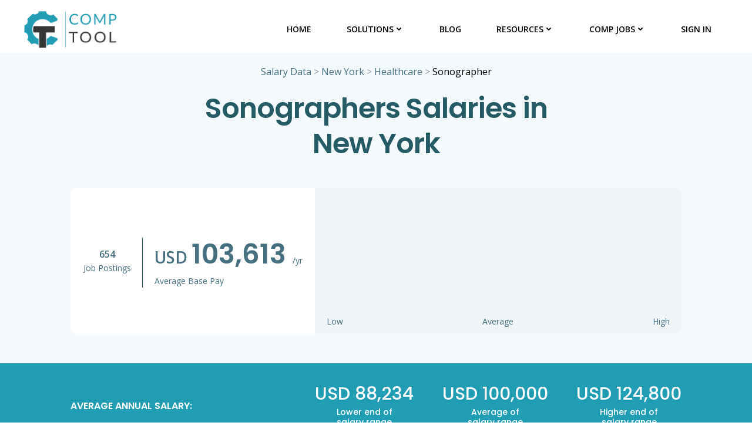

--- FILE ---
content_type: text/html; charset=UTF-8
request_url: https://comptool.com/salaries/new-york/healthcare/sonographer/
body_size: 52849
content:
<!DOCTYPE html>
<html lang="en-US">
<head><meta charset="UTF-8"><script>if(navigator.userAgent.match(/MSIE|Internet Explorer/i)||navigator.userAgent.match(/Trident\/7\..*?rv:11/i)){var href=document.location.href;if(!href.match(/[?&]nowprocket/)){if(href.indexOf("?")==-1){if(href.indexOf("#")==-1){document.location.href=href+"?nowprocket=1"}else{document.location.href=href.replace("#","?nowprocket=1#")}}else{if(href.indexOf("#")==-1){document.location.href=href+"&nowprocket=1"}else{document.location.href=href.replace("#","&nowprocket=1#")}}}}</script><script>class RocketLazyLoadScripts{constructor(){this.v="1.2.4",this.triggerEvents=["keydown","mousedown","mousemove","touchmove","touchstart","touchend","wheel"],this.userEventHandler=this._triggerListener.bind(this),this.touchStartHandler=this._onTouchStart.bind(this),this.touchMoveHandler=this._onTouchMove.bind(this),this.touchEndHandler=this._onTouchEnd.bind(this),this.clickHandler=this._onClick.bind(this),this.interceptedClicks=[],window.addEventListener("pageshow",t=>{this.persisted=t.persisted}),window.addEventListener("DOMContentLoaded",()=>{this._preconnect3rdParties()}),this.delayedScripts={normal:[],async:[],defer:[]},this.trash=[],this.allJQueries=[]}_addUserInteractionListener(t){if(document.hidden){t._triggerListener();return}this.triggerEvents.forEach(e=>window.addEventListener(e,t.userEventHandler,{passive:!0})),window.addEventListener("touchstart",t.touchStartHandler,{passive:!0}),window.addEventListener("mousedown",t.touchStartHandler),document.addEventListener("visibilitychange",t.userEventHandler)}_removeUserInteractionListener(){this.triggerEvents.forEach(t=>window.removeEventListener(t,this.userEventHandler,{passive:!0})),document.removeEventListener("visibilitychange",this.userEventHandler)}_onTouchStart(t){"HTML"!==t.target.tagName&&(window.addEventListener("touchend",this.touchEndHandler),window.addEventListener("mouseup",this.touchEndHandler),window.addEventListener("touchmove",this.touchMoveHandler,{passive:!0}),window.addEventListener("mousemove",this.touchMoveHandler),t.target.addEventListener("click",this.clickHandler),this._renameDOMAttribute(t.target,"onclick","rocket-onclick"),this._pendingClickStarted())}_onTouchMove(t){window.removeEventListener("touchend",this.touchEndHandler),window.removeEventListener("mouseup",this.touchEndHandler),window.removeEventListener("touchmove",this.touchMoveHandler,{passive:!0}),window.removeEventListener("mousemove",this.touchMoveHandler),t.target.removeEventListener("click",this.clickHandler),this._renameDOMAttribute(t.target,"rocket-onclick","onclick"),this._pendingClickFinished()}_onTouchEnd(){window.removeEventListener("touchend",this.touchEndHandler),window.removeEventListener("mouseup",this.touchEndHandler),window.removeEventListener("touchmove",this.touchMoveHandler,{passive:!0}),window.removeEventListener("mousemove",this.touchMoveHandler)}_onClick(t){t.target.removeEventListener("click",this.clickHandler),this._renameDOMAttribute(t.target,"rocket-onclick","onclick"),this.interceptedClicks.push(t),t.preventDefault(),t.stopPropagation(),t.stopImmediatePropagation(),this._pendingClickFinished()}_replayClicks(){window.removeEventListener("touchstart",this.touchStartHandler,{passive:!0}),window.removeEventListener("mousedown",this.touchStartHandler),this.interceptedClicks.forEach(t=>{t.target.dispatchEvent(new MouseEvent("click",{view:t.view,bubbles:!0,cancelable:!0}))})}_waitForPendingClicks(){return new Promise(t=>{this._isClickPending?this._pendingClickFinished=t:t()})}_pendingClickStarted(){this._isClickPending=!0}_pendingClickFinished(){this._isClickPending=!1}_renameDOMAttribute(t,e,r){t.hasAttribute&&t.hasAttribute(e)&&(event.target.setAttribute(r,event.target.getAttribute(e)),event.target.removeAttribute(e))}_triggerListener(){this._removeUserInteractionListener(this),"loading"===document.readyState?document.addEventListener("DOMContentLoaded",this._loadEverythingNow.bind(this)):this._loadEverythingNow()}_preconnect3rdParties(){let t=[];document.querySelectorAll("script[type=rocketlazyloadscript][data-rocket-src]").forEach(e=>{let r=e.getAttribute("data-rocket-src");if(r&&0!==r.indexOf("data:")){0===r.indexOf("//")&&(r=location.protocol+r);try{let i=new URL(r).origin;i!==location.origin&&t.push({src:i,crossOrigin:e.crossOrigin||"module"===e.getAttribute("data-rocket-type")})}catch(n){}}}),t=[...new Map(t.map(t=>[JSON.stringify(t),t])).values()],this._batchInjectResourceHints(t,"preconnect")}async _loadEverythingNow(){this.lastBreath=Date.now(),this._delayEventListeners(),this._delayJQueryReady(this),this._handleDocumentWrite(),this._registerAllDelayedScripts(),this._preloadAllScripts(),await this._loadScriptsFromList(this.delayedScripts.normal),await this._loadScriptsFromList(this.delayedScripts.defer),await this._loadScriptsFromList(this.delayedScripts.async);try{await this._triggerDOMContentLoaded(),await this._pendingWebpackRequests(this),await this._triggerWindowLoad()}catch(t){console.error(t)}window.dispatchEvent(new Event("rocket-allScriptsLoaded")),this._waitForPendingClicks().then(()=>{this._replayClicks()}),this._emptyTrash()}_registerAllDelayedScripts(){document.querySelectorAll("script[type=rocketlazyloadscript]").forEach(t=>{t.hasAttribute("data-rocket-src")?t.hasAttribute("async")&&!1!==t.async?this.delayedScripts.async.push(t):t.hasAttribute("defer")&&!1!==t.defer||"module"===t.getAttribute("data-rocket-type")?this.delayedScripts.defer.push(t):this.delayedScripts.normal.push(t):this.delayedScripts.normal.push(t)})}async _transformScript(t){if(await this._littleBreath(),!0===t.noModule&&"noModule"in HTMLScriptElement.prototype){t.setAttribute("data-rocket-status","skipped");return}return new Promise(navigator.userAgent.indexOf("Firefox/")>0||""===navigator.vendor?e=>{let r=document.createElement("script");[...t.attributes].forEach(t=>{let e=t.nodeName;"type"!==e&&("data-rocket-type"===e&&(e="type"),"data-rocket-src"===e&&(e="src"),r.setAttribute(e,t.nodeValue))}),t.text&&(r.text=t.text),r.hasAttribute("src")?(r.addEventListener("load",e),r.addEventListener("error",e)):(r.text=t.text,e());try{t.parentNode.replaceChild(r,t)}catch(i){e()}}:e=>{function r(){t.setAttribute("data-rocket-status","failed"),e()}try{let i=t.getAttribute("data-rocket-type"),n=t.getAttribute("data-rocket-src");i?(t.type=i,t.removeAttribute("data-rocket-type")):t.removeAttribute("type"),t.addEventListener("load",function r(){t.setAttribute("data-rocket-status","executed"),e()}),t.addEventListener("error",r),n?(t.removeAttribute("data-rocket-src"),t.src=n):t.src="data:text/javascript;base64,"+window.btoa(unescape(encodeURIComponent(t.text)))}catch(s){r()}})}async _loadScriptsFromList(t){let e=t.shift();return e&&e.isConnected?(await this._transformScript(e),this._loadScriptsFromList(t)):Promise.resolve()}_preloadAllScripts(){this._batchInjectResourceHints([...this.delayedScripts.normal,...this.delayedScripts.defer,...this.delayedScripts.async],"preload")}_batchInjectResourceHints(t,e){var r=document.createDocumentFragment();t.forEach(t=>{let i=t.getAttribute&&t.getAttribute("data-rocket-src")||t.src;if(i){let n=document.createElement("link");n.href=i,n.rel=e,"preconnect"!==e&&(n.as="script"),t.getAttribute&&"module"===t.getAttribute("data-rocket-type")&&(n.crossOrigin=!0),t.crossOrigin&&(n.crossOrigin=t.crossOrigin),t.integrity&&(n.integrity=t.integrity),r.appendChild(n),this.trash.push(n)}}),document.head.appendChild(r)}_delayEventListeners(){let t={};function e(e,r){!function e(r){!t[r]&&(t[r]={originalFunctions:{add:r.addEventListener,remove:r.removeEventListener},eventsToRewrite:[]},r.addEventListener=function(){arguments[0]=i(arguments[0]),t[r].originalFunctions.add.apply(r,arguments)},r.removeEventListener=function(){arguments[0]=i(arguments[0]),t[r].originalFunctions.remove.apply(r,arguments)});function i(e){return t[r].eventsToRewrite.indexOf(e)>=0?"rocket-"+e:e}}(e),t[e].eventsToRewrite.push(r)}function r(t,e){let r=t[e];Object.defineProperty(t,e,{get:()=>r||function(){},set(i){t["rocket"+e]=r=i}})}e(document,"DOMContentLoaded"),e(window,"DOMContentLoaded"),e(window,"load"),e(window,"pageshow"),e(document,"readystatechange"),r(document,"onreadystatechange"),r(window,"onload"),r(window,"onpageshow")}_delayJQueryReady(t){let e;function r(t){return t.split(" ").map(t=>"load"===t||0===t.indexOf("load.")?"rocket-jquery-load":t).join(" ")}function i(i){if(i&&i.fn&&!t.allJQueries.includes(i)){i.fn.ready=i.fn.init.prototype.ready=function(e){return t.domReadyFired?e.bind(document)(i):document.addEventListener("rocket-DOMContentLoaded",()=>e.bind(document)(i)),i([])};let n=i.fn.on;i.fn.on=i.fn.init.prototype.on=function(){return this[0]===window&&("string"==typeof arguments[0]||arguments[0]instanceof String?arguments[0]=r(arguments[0]):"object"==typeof arguments[0]&&Object.keys(arguments[0]).forEach(t=>{let e=arguments[0][t];delete arguments[0][t],arguments[0][r(t)]=e})),n.apply(this,arguments),this},t.allJQueries.push(i)}e=i}i(window.jQuery),Object.defineProperty(window,"jQuery",{get:()=>e,set(t){i(t)}})}async _pendingWebpackRequests(t){let e=document.querySelector("script[data-webpack]");async function r(){return new Promise(t=>{e.addEventListener("load",t),e.addEventListener("error",t)})}e&&(await r(),await t._requestAnimFrame(),await t._pendingWebpackRequests(t))}async _triggerDOMContentLoaded(){this.domReadyFired=!0,await this._littleBreath(),document.dispatchEvent(new Event("rocket-DOMContentLoaded")),await this._littleBreath(),window.dispatchEvent(new Event("rocket-DOMContentLoaded")),await this._littleBreath(),document.dispatchEvent(new Event("rocket-readystatechange")),await this._littleBreath(),document.rocketonreadystatechange&&document.rocketonreadystatechange()}async _triggerWindowLoad(){await this._littleBreath(),window.dispatchEvent(new Event("rocket-load")),await this._littleBreath(),window.rocketonload&&window.rocketonload(),await this._littleBreath(),this.allJQueries.forEach(t=>t(window).trigger("rocket-jquery-load")),await this._littleBreath();let t=new Event("rocket-pageshow");t.persisted=this.persisted,window.dispatchEvent(t),await this._littleBreath(),window.rocketonpageshow&&window.rocketonpageshow({persisted:this.persisted})}_handleDocumentWrite(){let t=new Map;document.write=document.writeln=function(e){let r=document.currentScript;r||console.error("WPRocket unable to document.write this: "+e);let i=document.createRange(),n=r.parentElement,s=t.get(r);void 0===s&&(s=r.nextSibling,t.set(r,s));let a=document.createDocumentFragment();i.setStart(a,0),a.appendChild(i.createContextualFragment(e)),n.insertBefore(a,s)}}async _littleBreath(){Date.now()-this.lastBreath>45&&(await this._requestAnimFrame(),this.lastBreath=Date.now())}async _requestAnimFrame(){return document.hidden?new Promise(t=>setTimeout(t)):new Promise(t=>requestAnimationFrame(t))}_emptyTrash(){this.trash.forEach(t=>t.remove())}static run(){let t=new RocketLazyLoadScripts;t._addUserInteractionListener(t)}}RocketLazyLoadScripts.run();</script>
    
    <meta name="viewport" content="width=device-width, initial-scale=1">
    <link rel="profile" href="http://gmpg.org/xfn/11">
    <meta name='robots' content='index, follow, max-image-preview:large, max-snippet:-1, max-video-preview:-1' />

	<!-- This site is optimized with the Yoast SEO plugin v23.5 - https://yoast.com/wordpress/plugins/seo/ -->
	<title>Sonographer Salaries in New York | CompTool</title><link rel="preload" as="style" href="https://fonts.googleapis.com/css?family=Muli%3A200%2C200italic%2C300%2C300italic%2C400%2C400italic%2C600%2C600italic%2C700%2C700italic%2C800%2C800italic%2C900%2C900italic%7COpen%20Sans%3A300%2C300italic%2C400%2C400italic%2C600%2C600italic%2C700%2C700italic%2C800%2C800italic%7CPlayfair%20Display%3A400%2C400italic%2C700%2C700italic%2C900%2C900italic%7CMontserrat%3A100%2C100italic%2C200%2C200italic%2C300%2C300italic%2C400%2C400italic%2C500%2C500italic%2C600%2C600italic%2C700%2C700italic%2C800%2C800italic%2C900%2C900italic%7CLato%3A100%2C100italic%2C300%2C300italic%2C400%2C400italic%2C700%2C700italic%2C900%2C900italic%7CPoppins%3A100%2C100italic%2C200%2C200italic%2C300%2C300italic%2C400%2C400italic%2C500%2C500italic%2C600%2C600italic%2C700%2C700italic%2C800%2C800italic%2C900%2C900italic%7CArchivo%3A400%2C400italic%2C500%2C500italic%2C600%2C600italic%2C700%2C700italic%7CRoboto%3A100%2C100italic%2C300%2C300italic%2C400%2C400italic%2C500%2C500italic%2C700%2C700italic%2C900%2C900italic%7CPlayball%3A400%7CBad%20Script%3A400%7CDancing%20Script%3A400%2C700%7COleo%20Script%3A400%2C700%7CBerkshire%20Swash%3A400%7CMerienda%3A400%2C700&#038;subset=latin%2Clatin-ext&#038;display=swap" /><link rel="stylesheet" href="https://fonts.googleapis.com/css?family=Muli%3A200%2C200italic%2C300%2C300italic%2C400%2C400italic%2C600%2C600italic%2C700%2C700italic%2C800%2C800italic%2C900%2C900italic%7COpen%20Sans%3A300%2C300italic%2C400%2C400italic%2C600%2C600italic%2C700%2C700italic%2C800%2C800italic%7CPlayfair%20Display%3A400%2C400italic%2C700%2C700italic%2C900%2C900italic%7CMontserrat%3A100%2C100italic%2C200%2C200italic%2C300%2C300italic%2C400%2C400italic%2C500%2C500italic%2C600%2C600italic%2C700%2C700italic%2C800%2C800italic%2C900%2C900italic%7CLato%3A100%2C100italic%2C300%2C300italic%2C400%2C400italic%2C700%2C700italic%2C900%2C900italic%7CPoppins%3A100%2C100italic%2C200%2C200italic%2C300%2C300italic%2C400%2C400italic%2C500%2C500italic%2C600%2C600italic%2C700%2C700italic%2C800%2C800italic%2C900%2C900italic%7CArchivo%3A400%2C400italic%2C500%2C500italic%2C600%2C600italic%2C700%2C700italic%7CRoboto%3A100%2C100italic%2C300%2C300italic%2C400%2C400italic%2C500%2C500italic%2C700%2C700italic%2C900%2C900italic%7CPlayball%3A400%7CBad%20Script%3A400%7CDancing%20Script%3A400%2C700%7COleo%20Script%3A400%2C700%7CBerkshire%20Swash%3A400%7CMerienda%3A400%2C700&#038;subset=latin%2Clatin-ext&#038;display=swap" media="print" onload="this.media='all'" /><noscript><link rel="stylesheet" href="https://fonts.googleapis.com/css?family=Muli%3A200%2C200italic%2C300%2C300italic%2C400%2C400italic%2C600%2C600italic%2C700%2C700italic%2C800%2C800italic%2C900%2C900italic%7COpen%20Sans%3A300%2C300italic%2C400%2C400italic%2C600%2C600italic%2C700%2C700italic%2C800%2C800italic%7CPlayfair%20Display%3A400%2C400italic%2C700%2C700italic%2C900%2C900italic%7CMontserrat%3A100%2C100italic%2C200%2C200italic%2C300%2C300italic%2C400%2C400italic%2C500%2C500italic%2C600%2C600italic%2C700%2C700italic%2C800%2C800italic%2C900%2C900italic%7CLato%3A100%2C100italic%2C300%2C300italic%2C400%2C400italic%2C700%2C700italic%2C900%2C900italic%7CPoppins%3A100%2C100italic%2C200%2C200italic%2C300%2C300italic%2C400%2C400italic%2C500%2C500italic%2C600%2C600italic%2C700%2C700italic%2C800%2C800italic%2C900%2C900italic%7CArchivo%3A400%2C400italic%2C500%2C500italic%2C600%2C600italic%2C700%2C700italic%7CRoboto%3A100%2C100italic%2C300%2C300italic%2C400%2C400italic%2C500%2C500italic%2C700%2C700italic%2C900%2C900italic%7CPlayball%3A400%7CBad%20Script%3A400%7CDancing%20Script%3A400%2C700%7COleo%20Script%3A400%2C700%7CBerkshire%20Swash%3A400%7CMerienda%3A400%2C700&#038;subset=latin%2Clatin-ext&#038;display=swap" /></noscript><link rel="preload" as="style" href="https://fonts.googleapis.com/css2?family=Open+Sans:wght@400;600;700&#038;family=Poppins:wght@400;500;600&#038;display=swap" /><link rel="stylesheet" href="https://fonts.googleapis.com/css2?family=Open+Sans:wght@400;600;700&#038;family=Poppins:wght@400;500;600&#038;display=swap" media="print" onload="this.media='all'" /><noscript><link rel="stylesheet" href="https://fonts.googleapis.com/css2?family=Open+Sans:wght@400;600;700&#038;family=Poppins:wght@400;500;600&#038;display=swap" /></noscript>
	<link rel="canonical" href="https://comptool.com/salaries/new-york/healthcare/sonographer/" />
	<meta property="og:locale" content="en_US" />
	<meta property="og:type" content="article" />
	<meta property="og:title" content="Sonographer Salaries in New York | CompTool" />
	<meta property="og:url" content="https://comptool.com/salaries/new-york/healthcare/sonographer/" />
	<meta property="og:site_name" content="CompTool" />
	<meta property="article:publisher" content="https://www.facebook.com/CompensationTool/" />
	<meta property="article:modified_time" content="2025-12-19T02:06:44+00:00" />
	<meta name="twitter:card" content="summary_large_image" />
	<meta name="twitter:site" content="@comp_tool" />
	<script type="application/ld+json" class="yoast-schema-graph">{"@context":"https://schema.org","@graph":[{"@type":"WebPage","@id":"https://comptool.com/salaries/new-york/healthcare/sonographer/","url":"https://comptool.com/salaries/new-york/healthcare/sonographer/","name":"Sonographer Salaries in New York | CompTool","isPartOf":{"@id":"https://comptool.com/#website"},"datePublished":"2024-02-20T05:02:34+00:00","dateModified":"2025-12-19T02:06:44+00:00","inLanguage":"en-US","potentialAction":[{"@type":"ReadAction","target":["https://comptool.com/salaries/new-york/healthcare/sonographer/"]}]},{"@type":"WebSite","@id":"https://comptool.com/#website","url":"https://comptool.com/","name":"CompTool","description":"CompTool:  By Comp, For Comp","publisher":{"@id":"https://comptool.com/#organization"},"potentialAction":[{"@type":"SearchAction","target":{"@type":"EntryPoint","urlTemplate":"https://comptool.com/?s={search_term_string}"},"query-input":{"@type":"PropertyValueSpecification","valueRequired":true,"valueName":"search_term_string"}}],"inLanguage":"en-US"},{"@type":"Organization","@id":"https://comptool.com/#organization","name":"CompTool","url":"https://comptool.com/","logo":{"@type":"ImageObject","inLanguage":"en-US","@id":"https://comptool.com/#/schema/logo/image/","url":"https://comptool.com/wp-content/uploads/2022/11/CompTool-Logo.png","contentUrl":"https://comptool.com/wp-content/uploads/2022/11/CompTool-Logo.png","width":1325,"height":564,"caption":"CompTool"},"image":{"@id":"https://comptool.com/#/schema/logo/image/"},"sameAs":["https://www.facebook.com/CompensationTool/","https://x.com/comp_tool"]}]}</script>
	<!-- / Yoast SEO plugin. -->


<link rel='dns-prefetch' href='//js.hs-scripts.com' />
<link rel='dns-prefetch' href='//stats.wp.com' />
<link rel='dns-prefetch' href='//fonts.googleapis.com' />
<link href='https://fonts.gstatic.com' crossorigin rel='preconnect' />
<link rel="alternate" type="application/rss+xml" title="CompTool &raquo; Feed" href="https://comptool.com/feed/" />
<link rel="alternate" type="application/rss+xml" title="CompTool &raquo; Comments Feed" href="https://comptool.com/comments/feed/" />
<link rel='stylesheet' id='admin-custom-styles-css' href='https://comptool.com/wp-content/plugins/jsoncontentimporterpro3/block/css/jcipro-admin-styles.css?ver=1.0.0' type='text/css' media='all' />
<link rel='stylesheet' id='extend-builder-css-css' href='https://comptool.com/wp-content/plugins/colibri-page-builder-pro/extend-builder/assets/static/css/theme.css?ver=1.0.293-pro' type='text/css' media='all' />
<style id='extend-builder-css-inline-css' type='text/css'>
/* page css */
/* part css : theme-shapes */
.colibri-shape-circles {
background-image:var(--wpr-bg-12013ac6-ac88-4274-b410-16ce50b4932f)
}
.colibri-shape-10degree-stripes {
background-image:var(--wpr-bg-2230802a-6565-4947-9349-5039123f7d93)
}
.colibri-shape-rounded-squares-blue {
background-image:var(--wpr-bg-0a026801-061b-45b6-b3ae-cb505e7ca2d9)
}
.colibri-shape-many-rounded-squares-blue {
background-image:var(--wpr-bg-aeb66c9a-3d46-4af6-8896-5fd93653c3e1)
}
.colibri-shape-two-circles {
background-image:var(--wpr-bg-8a1e65d1-ce21-486b-813b-be260d29a352)
}
.colibri-shape-circles-2 {
background-image:var(--wpr-bg-a30e0fc9-a1af-4671-8a0a-4e70af21b260)
}
.colibri-shape-circles-3 {
background-image:var(--wpr-bg-fd2a5c59-eec1-44d1-b2b0-bfca1de419aa)
}
.colibri-shape-circles-gradient {
background-image:var(--wpr-bg-a4a7fb12-10c3-4162-b516-f813edfec7a4)
}
.colibri-shape-circles-white-gradient {
background-image:var(--wpr-bg-7dea435b-1f4e-4322-9016-9f977147e0e6)
}
.colibri-shape-waves {
background-image:var(--wpr-bg-adbcd071-eb29-45af-8a31-30631bac97d4)
}
.colibri-shape-waves-inverted {
background-image:var(--wpr-bg-a0149693-a425-4ced-a442-978d3b092c90)
}
.colibri-shape-dots {
background-image:var(--wpr-bg-e690a427-0ce0-418c-87de-2508292758b1)
}
.colibri-shape-left-tilted-lines {
background-image:var(--wpr-bg-e306e989-ff9a-444b-acbf-249630958c2a)
}
.colibri-shape-right-tilted-lines {
background-image:var(--wpr-bg-994671a5-2fca-4093-a807-da612a8eed85)
}
.colibri-shape-right-tilted-strips {
background-image:var(--wpr-bg-f7f9ea79-201f-406c-8e9e-14bcd122cca6)
}
/* part css : theme */

.h-y-container > *:not(:last-child), .h-x-container-inner > * {
  margin-bottom: 20px;
}
.h-x-container-inner, .h-column__content > .h-x-container > *:last-child {
  margin-bottom: -20px;
}
.h-x-container-inner > * {
  padding-left: 10px;
  padding-right: 10px;
}
.h-x-container-inner {
  margin-left: -10px;
  margin-right: -10px;
}
[class*=style-], [class*=local-style-], .h-global-transition, .h-global-transition-all, .h-global-transition-all * {
  transition-duration: 1s;
}
.wp-block-button .wp-block-button__link:not(.has-background),.wp-block-file .wp-block-file__button {
  background-color: #03a9f4;
  background-image: none;
}
.wp-block-button .wp-block-button__link:not(.has-background):hover,.wp-block-button .wp-block-button__link:not(.has-background):focus,.wp-block-button .wp-block-button__link:not(.has-background):active,.wp-block-file .wp-block-file__button:hover,.wp-block-file .wp-block-file__button:focus,.wp-block-file .wp-block-file__button:active {
  background-color: rgb(2, 110, 159);
  background-image: none;
}
.wp-block-button.is-style-outline .wp-block-button__link:not(.has-background) {
  color: #03a9f4;
  background-color: transparent;
  background-image: none;
  border-top-width: 2px;
  border-top-color: #03a9f4;
  border-top-style: solid;
  border-right-width: 2px;
  border-right-color: #03a9f4;
  border-right-style: solid;
  border-bottom-width: 2px;
  border-bottom-color: #03a9f4;
  border-bottom-style: solid;
  border-left-width: 2px;
  border-left-color: #03a9f4;
  border-left-style: solid;
}
.wp-block-button.is-style-outline .wp-block-button__link:not(.has-background):hover,.wp-block-button.is-style-outline .wp-block-button__link:not(.has-background):focus,.wp-block-button.is-style-outline .wp-block-button__link:not(.has-background):active {
  color: #fff;
  background-color: #03a9f4;
  background-image: none;
}
.has-background-color,*[class^="wp-block-"].is-style-solid-color {
  background-color: #03a9f4;
  background-image: none;
}
.has-colibri-color-1-background-color {
  background-color: #03a9f4;
  background-image: none;
}
.wp-block-button .wp-block-button__link.has-colibri-color-1-background-color {
  background-color: #03a9f4;
  background-image: none;
}
.wp-block-button .wp-block-button__link.has-colibri-color-1-background-color:hover,.wp-block-button .wp-block-button__link.has-colibri-color-1-background-color:focus,.wp-block-button .wp-block-button__link.has-colibri-color-1-background-color:active {
  background-color: rgb(2, 110, 159);
  background-image: none;
}
.wp-block-button.is-style-outline .wp-block-button__link.has-colibri-color-1-background-color {
  color: #03a9f4;
  background-color: transparent;
  background-image: none;
  border-top-width: 2px;
  border-top-color: #03a9f4;
  border-top-style: solid;
  border-right-width: 2px;
  border-right-color: #03a9f4;
  border-right-style: solid;
  border-bottom-width: 2px;
  border-bottom-color: #03a9f4;
  border-bottom-style: solid;
  border-left-width: 2px;
  border-left-color: #03a9f4;
  border-left-style: solid;
}
.wp-block-button.is-style-outline .wp-block-button__link.has-colibri-color-1-background-color:hover,.wp-block-button.is-style-outline .wp-block-button__link.has-colibri-color-1-background-color:focus,.wp-block-button.is-style-outline .wp-block-button__link.has-colibri-color-1-background-color:active {
  color: #fff;
  background-color: #03a9f4;
  background-image: none;
}
*[class^="wp-block-"].has-colibri-color-1-background-color,*[class^="wp-block-"] .has-colibri-color-1-background-color,*[class^="wp-block-"].is-style-solid-color.has-colibri-color-1-color,*[class^="wp-block-"].is-style-solid-color blockquote.has-colibri-color-1-color,*[class^="wp-block-"].is-style-solid-color blockquote.has-colibri-color-1-color p {
  background-color: #03a9f4;
  background-image: none;
}
.has-colibri-color-1-color {
  color: #03a9f4;
}
.has-colibri-color-2-background-color {
  background-color: #f79007;
  background-image: none;
}
.wp-block-button .wp-block-button__link.has-colibri-color-2-background-color {
  background-color: #f79007;
  background-image: none;
}
.wp-block-button .wp-block-button__link.has-colibri-color-2-background-color:hover,.wp-block-button .wp-block-button__link.has-colibri-color-2-background-color:focus,.wp-block-button .wp-block-button__link.has-colibri-color-2-background-color:active {
  background-color: rgb(162, 94, 5);
  background-image: none;
}
.wp-block-button.is-style-outline .wp-block-button__link.has-colibri-color-2-background-color {
  color: #f79007;
  background-color: transparent;
  background-image: none;
  border-top-width: 2px;
  border-top-color: #f79007;
  border-top-style: solid;
  border-right-width: 2px;
  border-right-color: #f79007;
  border-right-style: solid;
  border-bottom-width: 2px;
  border-bottom-color: #f79007;
  border-bottom-style: solid;
  border-left-width: 2px;
  border-left-color: #f79007;
  border-left-style: solid;
}
.wp-block-button.is-style-outline .wp-block-button__link.has-colibri-color-2-background-color:hover,.wp-block-button.is-style-outline .wp-block-button__link.has-colibri-color-2-background-color:focus,.wp-block-button.is-style-outline .wp-block-button__link.has-colibri-color-2-background-color:active {
  color: #fff;
  background-color: #f79007;
  background-image: none;
}
*[class^="wp-block-"].has-colibri-color-2-background-color,*[class^="wp-block-"] .has-colibri-color-2-background-color,*[class^="wp-block-"].is-style-solid-color.has-colibri-color-2-color,*[class^="wp-block-"].is-style-solid-color blockquote.has-colibri-color-2-color,*[class^="wp-block-"].is-style-solid-color blockquote.has-colibri-color-2-color p {
  background-color: #f79007;
  background-image: none;
}
.has-colibri-color-2-color {
  color: #f79007;
}
.has-colibri-color-3-background-color {
  background-color: #00bf87;
  background-image: none;
}
.wp-block-button .wp-block-button__link.has-colibri-color-3-background-color {
  background-color: #00bf87;
  background-image: none;
}
.wp-block-button .wp-block-button__link.has-colibri-color-3-background-color:hover,.wp-block-button .wp-block-button__link.has-colibri-color-3-background-color:focus,.wp-block-button .wp-block-button__link.has-colibri-color-3-background-color:active {
  background-color: rgb(0, 106, 75);
  background-image: none;
}
.wp-block-button.is-style-outline .wp-block-button__link.has-colibri-color-3-background-color {
  color: #00bf87;
  background-color: transparent;
  background-image: none;
  border-top-width: 2px;
  border-top-color: #00bf87;
  border-top-style: solid;
  border-right-width: 2px;
  border-right-color: #00bf87;
  border-right-style: solid;
  border-bottom-width: 2px;
  border-bottom-color: #00bf87;
  border-bottom-style: solid;
  border-left-width: 2px;
  border-left-color: #00bf87;
  border-left-style: solid;
}
.wp-block-button.is-style-outline .wp-block-button__link.has-colibri-color-3-background-color:hover,.wp-block-button.is-style-outline .wp-block-button__link.has-colibri-color-3-background-color:focus,.wp-block-button.is-style-outline .wp-block-button__link.has-colibri-color-3-background-color:active {
  color: #fff;
  background-color: #00bf87;
  background-image: none;
}
*[class^="wp-block-"].has-colibri-color-3-background-color,*[class^="wp-block-"] .has-colibri-color-3-background-color,*[class^="wp-block-"].is-style-solid-color.has-colibri-color-3-color,*[class^="wp-block-"].is-style-solid-color blockquote.has-colibri-color-3-color,*[class^="wp-block-"].is-style-solid-color blockquote.has-colibri-color-3-color p {
  background-color: #00bf87;
  background-image: none;
}
.has-colibri-color-3-color {
  color: #00bf87;
}
.has-colibri-color-4-background-color {
  background-color: #6632ff;
  background-image: none;
}
.wp-block-button .wp-block-button__link.has-colibri-color-4-background-color {
  background-color: #6632ff;
  background-image: none;
}
.wp-block-button .wp-block-button__link.has-colibri-color-4-background-color:hover,.wp-block-button .wp-block-button__link.has-colibri-color-4-background-color:focus,.wp-block-button .wp-block-button__link.has-colibri-color-4-background-color:active {
  background-color: rgb(68, 33, 170);
  background-image: none;
}
.wp-block-button.is-style-outline .wp-block-button__link.has-colibri-color-4-background-color {
  color: #6632ff;
  background-color: transparent;
  background-image: none;
  border-top-width: 2px;
  border-top-color: #6632ff;
  border-top-style: solid;
  border-right-width: 2px;
  border-right-color: #6632ff;
  border-right-style: solid;
  border-bottom-width: 2px;
  border-bottom-color: #6632ff;
  border-bottom-style: solid;
  border-left-width: 2px;
  border-left-color: #6632ff;
  border-left-style: solid;
}
.wp-block-button.is-style-outline .wp-block-button__link.has-colibri-color-4-background-color:hover,.wp-block-button.is-style-outline .wp-block-button__link.has-colibri-color-4-background-color:focus,.wp-block-button.is-style-outline .wp-block-button__link.has-colibri-color-4-background-color:active {
  color: #fff;
  background-color: #6632ff;
  background-image: none;
}
*[class^="wp-block-"].has-colibri-color-4-background-color,*[class^="wp-block-"] .has-colibri-color-4-background-color,*[class^="wp-block-"].is-style-solid-color.has-colibri-color-4-color,*[class^="wp-block-"].is-style-solid-color blockquote.has-colibri-color-4-color,*[class^="wp-block-"].is-style-solid-color blockquote.has-colibri-color-4-color p {
  background-color: #6632ff;
  background-image: none;
}
.has-colibri-color-4-color {
  color: #6632ff;
}
.has-colibri-color-5-background-color {
  background-color: #FFFFFF;
  background-image: none;
}
.wp-block-button .wp-block-button__link.has-colibri-color-5-background-color {
  background-color: #FFFFFF;
  background-image: none;
}
.wp-block-button .wp-block-button__link.has-colibri-color-5-background-color:hover,.wp-block-button .wp-block-button__link.has-colibri-color-5-background-color:focus,.wp-block-button .wp-block-button__link.has-colibri-color-5-background-color:active {
  background-color: rgb(102, 102, 102);
  background-image: none;
}
.wp-block-button.is-style-outline .wp-block-button__link.has-colibri-color-5-background-color {
  color: #FFFFFF;
  background-color: transparent;
  background-image: none;
  border-top-width: 2px;
  border-top-color: #FFFFFF;
  border-top-style: solid;
  border-right-width: 2px;
  border-right-color: #FFFFFF;
  border-right-style: solid;
  border-bottom-width: 2px;
  border-bottom-color: #FFFFFF;
  border-bottom-style: solid;
  border-left-width: 2px;
  border-left-color: #FFFFFF;
  border-left-style: solid;
}
.wp-block-button.is-style-outline .wp-block-button__link.has-colibri-color-5-background-color:hover,.wp-block-button.is-style-outline .wp-block-button__link.has-colibri-color-5-background-color:focus,.wp-block-button.is-style-outline .wp-block-button__link.has-colibri-color-5-background-color:active {
  color: #fff;
  background-color: #FFFFFF;
  background-image: none;
}
*[class^="wp-block-"].has-colibri-color-5-background-color,*[class^="wp-block-"] .has-colibri-color-5-background-color,*[class^="wp-block-"].is-style-solid-color.has-colibri-color-5-color,*[class^="wp-block-"].is-style-solid-color blockquote.has-colibri-color-5-color,*[class^="wp-block-"].is-style-solid-color blockquote.has-colibri-color-5-color p {
  background-color: #FFFFFF;
  background-image: none;
}
.has-colibri-color-5-color {
  color: #FFFFFF;
}
.has-colibri-color-6-background-color {
  background-color: #000000;
  background-image: none;
}
.wp-block-button .wp-block-button__link.has-colibri-color-6-background-color {
  background-color: #000000;
  background-image: none;
}
.wp-block-button .wp-block-button__link.has-colibri-color-6-background-color:hover,.wp-block-button .wp-block-button__link.has-colibri-color-6-background-color:focus,.wp-block-button .wp-block-button__link.has-colibri-color-6-background-color:active {
  background-color: rgb(51, 51, 51);
  background-image: none;
}
.wp-block-button.is-style-outline .wp-block-button__link.has-colibri-color-6-background-color {
  color: #000000;
  background-color: transparent;
  background-image: none;
  border-top-width: 2px;
  border-top-color: #000000;
  border-top-style: solid;
  border-right-width: 2px;
  border-right-color: #000000;
  border-right-style: solid;
  border-bottom-width: 2px;
  border-bottom-color: #000000;
  border-bottom-style: solid;
  border-left-width: 2px;
  border-left-color: #000000;
  border-left-style: solid;
}
.wp-block-button.is-style-outline .wp-block-button__link.has-colibri-color-6-background-color:hover,.wp-block-button.is-style-outline .wp-block-button__link.has-colibri-color-6-background-color:focus,.wp-block-button.is-style-outline .wp-block-button__link.has-colibri-color-6-background-color:active {
  color: #fff;
  background-color: #000000;
  background-image: none;
}
*[class^="wp-block-"].has-colibri-color-6-background-color,*[class^="wp-block-"] .has-colibri-color-6-background-color,*[class^="wp-block-"].is-style-solid-color.has-colibri-color-6-color,*[class^="wp-block-"].is-style-solid-color blockquote.has-colibri-color-6-color,*[class^="wp-block-"].is-style-solid-color blockquote.has-colibri-color-6-color p {
  background-color: #000000;
  background-image: none;
}
.has-colibri-color-6-color {
  color: #000000;
}
#colibri .woocommerce-store-notice,#colibri.woocommerce .content .h-section input[type=submit],#colibri.woocommerce-page  .content .h-section  input[type=button],#colibri.woocommerce .content .h-section  input[type=button],#colibri.woocommerce-page  .content .h-section .button,#colibri.woocommerce .content .h-section .button,#colibri.woocommerce-page  .content .h-section  a.button,#colibri.woocommerce .content .h-section  a.button,#colibri.woocommerce-page  .content .h-section button.button,#colibri.woocommerce .content .h-section button.button,#colibri.woocommerce-page  .content .h-section input.button,#colibri.woocommerce .content .h-section input.button,#colibri.woocommerce-page  .content .h-section input#submit,#colibri.woocommerce .content .h-section input#submit,#colibri.woocommerce-page  .content .h-section a.added_to_cart,#colibri.woocommerce .content .h-section a.added_to_cart,#colibri.woocommerce-page  .content .h-section .ui-slider-range,#colibri.woocommerce .content .h-section .ui-slider-range,#colibri.woocommerce-page  .content .h-section .ui-slider-handle,#colibri.woocommerce .content .h-section .ui-slider-handle {
  background-color: #03a9f4;
  background-image: none;
  border-top-width: 0px;
  border-top-color: #03a9f4;
  border-top-style: solid;
  border-right-width: 0px;
  border-right-color: #03a9f4;
  border-right-style: solid;
  border-bottom-width: 0px;
  border-bottom-color: #03a9f4;
  border-bottom-style: solid;
  border-left-width: 0px;
  border-left-color: #03a9f4;
  border-left-style: solid;
}
#colibri .woocommerce-store-notice:hover,#colibri .woocommerce-store-notice:focus,#colibri .woocommerce-store-notice:active,#colibri.woocommerce .content .h-section input[type=submit]:hover,#colibri.woocommerce .content .h-section input[type=submit]:focus,#colibri.woocommerce .content .h-section input[type=submit]:active,#colibri.woocommerce-page  .content .h-section  input[type=button]:hover,#colibri.woocommerce-page  .content .h-section  input[type=button]:focus,#colibri.woocommerce-page  .content .h-section  input[type=button]:active,#colibri.woocommerce .content .h-section  input[type=button]:hover,#colibri.woocommerce .content .h-section  input[type=button]:focus,#colibri.woocommerce .content .h-section  input[type=button]:active,#colibri.woocommerce-page  .content .h-section .button:hover,#colibri.woocommerce-page  .content .h-section .button:focus,#colibri.woocommerce-page  .content .h-section .button:active,#colibri.woocommerce .content .h-section .button:hover,#colibri.woocommerce .content .h-section .button:focus,#colibri.woocommerce .content .h-section .button:active,#colibri.woocommerce-page  .content .h-section  a.button:hover,#colibri.woocommerce-page  .content .h-section  a.button:focus,#colibri.woocommerce-page  .content .h-section  a.button:active,#colibri.woocommerce .content .h-section  a.button:hover,#colibri.woocommerce .content .h-section  a.button:focus,#colibri.woocommerce .content .h-section  a.button:active,#colibri.woocommerce-page  .content .h-section button.button:hover,#colibri.woocommerce-page  .content .h-section button.button:focus,#colibri.woocommerce-page  .content .h-section button.button:active,#colibri.woocommerce .content .h-section button.button:hover,#colibri.woocommerce .content .h-section button.button:focus,#colibri.woocommerce .content .h-section button.button:active,#colibri.woocommerce-page  .content .h-section input.button:hover,#colibri.woocommerce-page  .content .h-section input.button:focus,#colibri.woocommerce-page  .content .h-section input.button:active,#colibri.woocommerce .content .h-section input.button:hover,#colibri.woocommerce .content .h-section input.button:focus,#colibri.woocommerce .content .h-section input.button:active,#colibri.woocommerce-page  .content .h-section input#submit:hover,#colibri.woocommerce-page  .content .h-section input#submit:focus,#colibri.woocommerce-page  .content .h-section input#submit:active,#colibri.woocommerce .content .h-section input#submit:hover,#colibri.woocommerce .content .h-section input#submit:focus,#colibri.woocommerce .content .h-section input#submit:active,#colibri.woocommerce-page  .content .h-section a.added_to_cart:hover,#colibri.woocommerce-page  .content .h-section a.added_to_cart:focus,#colibri.woocommerce-page  .content .h-section a.added_to_cart:active,#colibri.woocommerce .content .h-section a.added_to_cart:hover,#colibri.woocommerce .content .h-section a.added_to_cart:focus,#colibri.woocommerce .content .h-section a.added_to_cart:active,#colibri.woocommerce-page  .content .h-section .ui-slider-range:hover,#colibri.woocommerce-page  .content .h-section .ui-slider-range:focus,#colibri.woocommerce-page  .content .h-section .ui-slider-range:active,#colibri.woocommerce .content .h-section .ui-slider-range:hover,#colibri.woocommerce .content .h-section .ui-slider-range:focus,#colibri.woocommerce .content .h-section .ui-slider-range:active,#colibri.woocommerce-page  .content .h-section .ui-slider-handle:hover,#colibri.woocommerce-page  .content .h-section .ui-slider-handle:focus,#colibri.woocommerce-page  .content .h-section .ui-slider-handle:active,#colibri.woocommerce .content .h-section .ui-slider-handle:hover,#colibri.woocommerce .content .h-section .ui-slider-handle:focus,#colibri.woocommerce .content .h-section .ui-slider-handle:active {
  background-color: rgb(2, 110, 159);
  background-image: none;
  border-top-width: 0px;
  border-top-color: rgb(2, 110, 159);
  border-top-style: solid;
  border-right-width: 0px;
  border-right-color: rgb(2, 110, 159);
  border-right-style: solid;
  border-bottom-width: 0px;
  border-bottom-color: rgb(2, 110, 159);
  border-bottom-style: solid;
  border-left-width: 0px;
  border-left-color: rgb(2, 110, 159);
  border-left-style: solid;
}
#colibri.woocommerce-page  .content .h-section .star-rating::before,#colibri.woocommerce .content .h-section .star-rating::before,#colibri.woocommerce-page  .content .h-section .star-rating span::before,#colibri.woocommerce .content .h-section .star-rating span::before {
  color: #03a9f4;
}
#colibri.woocommerce-page  .content .h-section .price,#colibri.woocommerce .content .h-section .price {
  color: #03a9f4;
}
#colibri.woocommerce-page  .content .h-section .price del,#colibri.woocommerce .content .h-section .price del {
  color: rgb(84, 194, 244);
}
#colibri.woocommerce-page  .content .h-section .onsale,#colibri.woocommerce .content .h-section .onsale {
  background-color: #03a9f4;
  background-image: none;
}
#colibri.woocommerce-page  .content .h-section .onsale:hover,#colibri.woocommerce-page  .content .h-section .onsale:focus,#colibri.woocommerce-page  .content .h-section .onsale:active,#colibri.woocommerce .content .h-section .onsale:hover,#colibri.woocommerce .content .h-section .onsale:focus,#colibri.woocommerce .content .h-section .onsale:active {
  background-color: rgb(2, 110, 159);
  background-image: none;
}
#colibri.woocommerce ul.products li.product h2:hover {
  color: #03a9f4;
}
#colibri.woocommerce-page  .content .h-section .woocommerce-pagination .page-numbers.current,#colibri.woocommerce .content .h-section .woocommerce-pagination .page-numbers.current,#colibri.woocommerce-page  .content .h-section .woocommerce-pagination a.page-numbers:hover,#colibri.woocommerce .content .h-section .woocommerce-pagination a.page-numbers:hover {
  background-color: #03a9f4;
  background-image: none;
}
#colibri.woocommerce-page  .content .h-section .comment-form-rating .stars a,#colibri.woocommerce .content .h-section .comment-form-rating .stars a {
  color: #03a9f4;
}
.h-section-global-spacing {
  padding-top: 90px;
  padding-bottom: 90px;
}
#colibri .colibri-language-switcher {
  background-color: white;
  background-image: none;
  top: 80px;
  border-top-width: 0px;
  border-top-style: none;
  border-top-left-radius: 4px;
  border-top-right-radius: 0px;
  border-right-width: 0px;
  border-right-style: none;
  border-bottom-width: 0px;
  border-bottom-style: none;
  border-bottom-left-radius: 4px;
  border-bottom-right-radius: 0px;
  border-left-width: 0px;
  border-left-style: none;
}
#colibri .colibri-language-switcher .lang-item {
  padding-top: 14px;
  padding-right: 18px;
  padding-bottom: 14px;
  padding-left: 18px;
}
body {
  font-family: Open Sans;
  font-weight: 300;
  font-size: 1em;
  line-height: 1.6;
  color: rgb(103, 103, 103);
  letter-spacing: 0px;
}
body a {
  font-family: Open Sans;
  font-weight: 300;
  text-decoration: underline;
  font-size: 1em;
  line-height: 1.6;
}
body a:hover {
  color: #00bf87;
}
body p {
  margin-bottom: 16px;
  font-family: Open Sans;
  font-weight: 300;
  font-size: 1em;
  line-height: 1.6;
  color: rgb(103, 103, 103);
  letter-spacing: 0px;
}
body .h-lead p {
  margin-bottom: 16px;
  font-family: Roboto;
  font-weight: 300;
  font-size: 1.25em;
  line-height: 1.5;
  color: rgb(153, 153, 153);
}
body blockquote p {
  margin-bottom: 16px;
  font-family: Playfair Display;
  font-weight: 400;
  font-size: 16px;
  line-height: 1.6;
  color: rgb(162, 94, 5);
}
body h1 {
  margin-bottom: 16px;
  font-family: Poppins;
  font-weight: 700;
  font-size: 3em;
  line-height: 1.26;
  color: #000000;
  letter-spacing: -1px;
}
body h2 {
  margin-bottom: 6px;
  font-family: Archivo;
  font-weight: 600;
  font-size: 1.8em;
  line-height: 1.143;
  color: #000000;
  margin-top: 12px;
  text-transform: capitalize;
}
body h3 {
  margin-bottom: 6px;
  font-family: Poppins;
  font-weight: 600;
  font-size: 1.3em;
  line-height: 1.25;
  color: rgb(30, 155, 178);
  margin-top: 12px;
}
body h4 {
  margin-bottom: 6px;
  font-family: Poppins;
  font-weight: 500;
  font-size: 1.2em;
  line-height: 1.6;
  color: #000000;
  margin-top: 12px;
}
body h5 {
  margin-bottom: 6px;
  font-family: Poppins;
  font-weight: 500;
  font-size: 1.1em;
  line-height: 1.55;
  color: #000000;
  margin-top: 12px;
}
body h6 {
  margin-bottom: 6px;
  font-family: Poppins;
  font-weight: 400;
  font-size: 1em;
  line-height: 1.6;
  color: #00bf87;
  margin-top: 12px;
  text-transform: uppercase;
  letter-spacing: 2px;
}
.has-colibri-color-9-background-color {
  background-color: rgb(30, 155, 178);
  background-image: none;
}
.wp-block-button .wp-block-button__link.has-colibri-color-9-background-color {
  background-color: rgb(30, 155, 178);
  background-image: none;
}
.wp-block-button .wp-block-button__link.has-colibri-color-9-background-color:hover,.wp-block-button .wp-block-button__link.has-colibri-color-9-background-color:focus,.wp-block-button .wp-block-button__link.has-colibri-color-9-background-color:active {
  background-color: rgb(16, 81, 93);
  background-image: none;
}
.wp-block-button.is-style-outline .wp-block-button__link.has-colibri-color-9-background-color {
  color: rgb(30, 155, 178);
  background-color: transparent;
  background-image: none;
  border-top-width: 2px;
  border-top-color: rgb(30, 155, 178);
  border-top-style: solid;
  border-right-width: 2px;
  border-right-color: rgb(30, 155, 178);
  border-right-style: solid;
  border-bottom-width: 2px;
  border-bottom-color: rgb(30, 155, 178);
  border-bottom-style: solid;
  border-left-width: 2px;
  border-left-color: rgb(30, 155, 178);
  border-left-style: solid;
}
.wp-block-button.is-style-outline .wp-block-button__link.has-colibri-color-9-background-color:hover,.wp-block-button.is-style-outline .wp-block-button__link.has-colibri-color-9-background-color:focus,.wp-block-button.is-style-outline .wp-block-button__link.has-colibri-color-9-background-color:active {
  color: #fff;
  background-color: rgb(30, 155, 178);
  background-image: none;
}
*[class^="wp-block-"].has-colibri-color-9-background-color,*[class^="wp-block-"] .has-colibri-color-9-background-color,*[class^="wp-block-"].is-style-solid-color.has-colibri-color-9-color,*[class^="wp-block-"].is-style-solid-color blockquote.has-colibri-color-9-color,*[class^="wp-block-"].is-style-solid-color blockquote.has-colibri-color-9-color p {
  background-color: rgb(30, 155, 178);
  background-image: none;
}
.has-colibri-color-9-color {
  color: rgb(30, 155, 178);
}
.has-colibri-color-10-background-color {
  background-color: rgb(214, 249, 255);
  background-image: none;
}
.wp-block-button .wp-block-button__link.has-colibri-color-10-background-color {
  background-color: rgb(214, 249, 255);
  background-image: none;
}
.wp-block-button .wp-block-button__link.has-colibri-color-10-background-color:hover,.wp-block-button .wp-block-button__link.has-colibri-color-10-background-color:focus,.wp-block-button .wp-block-button__link.has-colibri-color-10-background-color:active {
  background-color: rgb(44, 224, 255);
  background-image: none;
}
.wp-block-button.is-style-outline .wp-block-button__link.has-colibri-color-10-background-color {
  color: rgb(214, 249, 255);
  background-color: transparent;
  background-image: none;
  border-top-width: 2px;
  border-top-color: rgb(214, 249, 255);
  border-top-style: solid;
  border-right-width: 2px;
  border-right-color: rgb(214, 249, 255);
  border-right-style: solid;
  border-bottom-width: 2px;
  border-bottom-color: rgb(214, 249, 255);
  border-bottom-style: solid;
  border-left-width: 2px;
  border-left-color: rgb(214, 249, 255);
  border-left-style: solid;
}
.wp-block-button.is-style-outline .wp-block-button__link.has-colibri-color-10-background-color:hover,.wp-block-button.is-style-outline .wp-block-button__link.has-colibri-color-10-background-color:focus,.wp-block-button.is-style-outline .wp-block-button__link.has-colibri-color-10-background-color:active {
  color: #fff;
  background-color: rgb(214, 249, 255);
  background-image: none;
}
*[class^="wp-block-"].has-colibri-color-10-background-color,*[class^="wp-block-"] .has-colibri-color-10-background-color,*[class^="wp-block-"].is-style-solid-color.has-colibri-color-10-color,*[class^="wp-block-"].is-style-solid-color blockquote.has-colibri-color-10-color,*[class^="wp-block-"].is-style-solid-color blockquote.has-colibri-color-10-color p {
  background-color: rgb(214, 249, 255);
  background-image: none;
}
.has-colibri-color-10-color {
  color: rgb(214, 249, 255);
}
.has-colibri-color-11-background-color {
  background-color: rgb(37, 91, 101);
  background-image: none;
}
.wp-block-button .wp-block-button__link.has-colibri-color-11-background-color {
  background-color: rgb(37, 91, 101);
  background-image: none;
}
.wp-block-button .wp-block-button__link.has-colibri-color-11-background-color:hover,.wp-block-button .wp-block-button__link.has-colibri-color-11-background-color:focus,.wp-block-button .wp-block-button__link.has-colibri-color-11-background-color:active {
  background-color: rgb(3, 86, 101);
  background-image: none;
}
.wp-block-button.is-style-outline .wp-block-button__link.has-colibri-color-11-background-color {
  color: rgb(37, 91, 101);
  background-color: transparent;
  background-image: none;
  border-top-width: 2px;
  border-top-color: rgb(37, 91, 101);
  border-top-style: solid;
  border-right-width: 2px;
  border-right-color: rgb(37, 91, 101);
  border-right-style: solid;
  border-bottom-width: 2px;
  border-bottom-color: rgb(37, 91, 101);
  border-bottom-style: solid;
  border-left-width: 2px;
  border-left-color: rgb(37, 91, 101);
  border-left-style: solid;
}
.wp-block-button.is-style-outline .wp-block-button__link.has-colibri-color-11-background-color:hover,.wp-block-button.is-style-outline .wp-block-button__link.has-colibri-color-11-background-color:focus,.wp-block-button.is-style-outline .wp-block-button__link.has-colibri-color-11-background-color:active {
  color: #fff;
  background-color: rgb(37, 91, 101);
  background-image: none;
}
*[class^="wp-block-"].has-colibri-color-11-background-color,*[class^="wp-block-"] .has-colibri-color-11-background-color,*[class^="wp-block-"].is-style-solid-color.has-colibri-color-11-color,*[class^="wp-block-"].is-style-solid-color blockquote.has-colibri-color-11-color,*[class^="wp-block-"].is-style-solid-color blockquote.has-colibri-color-11-color p {
  background-color: rgb(37, 91, 101);
  background-image: none;
}
.has-colibri-color-11-color {
  color: rgb(37, 91, 101);
}


@media (min-width: 768px) and (max-width: 1023px){
.h-section-global-spacing {
  padding-top: 60px;
  padding-bottom: 60px;
}

}

@media (max-width: 767px){
.h-section-global-spacing {
  padding-top: 30px;
  padding-bottom: 30px;
}
body h1 {
  font-size: 2.8em;
}

}
/* part css : page */
#colibri .style-1506 {
  animation-duration: 0.5s;
  padding-top: 0px;
  padding-bottom: 0px;
}
#colibri .style-1506 mobile padding top {
  unit: px;
  value: 0;
}
#colibri .style-1506 mobile padding bottom {
  unit: px;
  value: 0;
}
#colibri .h-navigation_sticky .style-1506,#colibri .h-navigation_sticky.style-1506 {
  padding-top: 0px;
  padding-bottom: 0px;
  background-color: #ffffff;
  background-image: none;
  box-shadow: 0px 0px 10px 2px rgba(0, 0, 0, 0.2) ;
}
#colibri .style-1508 {
  text-align: center;
  height: auto;
  min-height: unset;
}
#colibri .style-1509-image {
  max-height: 70px;
}
#colibri .style-1509 a,#colibri .style-1509  .logo-text {
  color: #ffffff;
  font-weight: 600;
  text-decoration: none;
  text-transform: uppercase;
  font-size: 20px;
}
#colibri .style-1509 .logo-text {
  color: #000000;
}
#colibri .h-navigation_sticky .style-1509-image,#colibri .h-navigation_sticky.style-1509-image {
  max-height: 70px;
}
#colibri .h-navigation_sticky .style-1509 a,#colibri .h-navigation_sticky .style-1509  .logo-text,#colibri .h-navigation_sticky.style-1509 a,#colibri .h-navigation_sticky.style-1509  .logo-text {
  color: #000000;
  text-decoration: none;
}
#colibri .style-1510 {
  text-align: center;
  height: auto;
  min-height: unset;
}
#colibri .style-1511 {
  text-align: center;
  height: auto;
  min-height: unset;
}
#colibri .style-1512 >  div > .colibri-menu-container > ul.colibri-menu {
  justify-content: flex-start;
}
#colibri .style-1512 >  div > .colibri-menu-container > ul.colibri-menu > li {
  margin-top: 0px;
  margin-right: 10px;
  margin-bottom: 0px;
  margin-left: 10px;
  padding-top: 10px;
  padding-right: 20px;
  padding-bottom: 10px;
  padding-left: 20px;
}
#colibri .style-1512 >  div > .colibri-menu-container > ul.colibri-menu > li.current_page_item,#colibri .style-1512  >  div > .colibri-menu-container > ul.colibri-menu > li.current_page_item:hover {
  margin-top: 0px;
  margin-right: 10px;
  margin-bottom: 0px;
  margin-left: 10px;
  padding-top: 10px;
  padding-right: 20px;
  padding-bottom: 10px;
  padding-left: 20px;
}
#colibri .style-1512 >  div > .colibri-menu-container > ul.colibri-menu > li > a {
  font-weight: 600;
  text-transform: uppercase;
  font-size: 14px;
  color: #000000;
}
#colibri .style-1512  >  div > .colibri-menu-container > ul.colibri-menu > li.hover  > a {
  color: rgb(30, 155, 178);
}
#colibri .style-1512  >  div > .colibri-menu-container > ul.colibri-menu > li:hover > a,#colibri .style-1512  >  div > .colibri-menu-container > ul.colibri-menu > li.hover  > a {
  color: rgb(30, 155, 178);
}
#colibri .style-1512  >  div > .colibri-menu-container > ul.colibri-menu > li.current_page_item > a,#colibri .style-1512  >  div > .colibri-menu-container > ul.colibri-menu > li.current_page_item > a:hover {
  font-weight: 600;
  text-transform: uppercase;
  font-size: 14px;
  color: rgb(30, 155, 178);
}
#colibri .style-1512 >  div > .colibri-menu-container > ul.colibri-menu li > ul {
  background-color: #ffffff;
  background-image: none;
  margin-right: 5px;
  margin-left: 5px;
}
#colibri .style-1512 >  div > .colibri-menu-container > ul.colibri-menu li > ul  li {
  padding-top: 10px;
  padding-right: 20px;
  padding-bottom: 10px;
  padding-left: 20px;
  border-top-width: 0px;
  border-top-style: none;
  border-right-width: 0px;
  border-right-style: none;
  border-bottom-width: 1px;
  border-bottom-color: rgba(128,128,128,.2);
  border-bottom-style: solid;
  border-left-width: 0px;
  border-left-style: none;
}
#colibri .style-1512  >  div > .colibri-menu-container > ul.colibri-menu li > ul > li.hover {
  background-color: #F8F8F8;
  background-image: none;
}
#colibri .style-1512  >  div > .colibri-menu-container > ul.colibri-menu li > ul > li:hover,#colibri .style-1512  >  div > .colibri-menu-container > ul.colibri-menu li > ul > li.hover {
  background-color: #F8F8F8;
  background-image: none;
}
#colibri .style-1512 >  div > .colibri-menu-container > ul.colibri-menu li > ul li.current_page_item,#colibri .style-1512  >  div > .colibri-menu-container > ul.colibri-menu li > ul > li.current_page_item:hover {
  padding-top: 10px;
  padding-right: 20px;
  padding-bottom: 10px;
  padding-left: 20px;
  border-top-width: 0px;
  border-top-style: none;
  border-right-width: 0px;
  border-right-style: none;
  border-bottom-width: 1px;
  border-bottom-color: rgba(128,128,128,.2);
  border-bottom-style: solid;
  border-left-width: 0px;
  border-left-style: none;
}
#colibri .style-1512 >  div > .colibri-menu-container > ul.colibri-menu li > ul > li > a {
  font-size: 14px;
  color: #6B7C93;
}
#colibri .style-1512 >  div > .colibri-menu-container > ul.colibri-menu li > ul > li.current_page_item > a,#colibri .style-1512  >  div > .colibri-menu-container > ul.colibri-menu li > ul > li.current_page_item > a:hover {
  font-size: 14px;
  color: #6B7C93;
}
#colibri .style-1512 >  div > .colibri-menu-container > ul.colibri-menu.bordered-active-item > li::after,#colibri .style-1512 
      ul.colibri-menu.bordered-active-item > li::before {
  background-color: white;
  background-image: none;
  height: 3px;
}
#colibri .style-1512 >  div > .colibri-menu-container > ul.colibri-menu.solid-active-item > li::after,#colibri .style-1512 
      ul.colibri-menu.solid-active-item > li::before {
  background-color: white;
  background-image: none;
  border-top-width: 0px;
  border-top-style: none;
  border-top-left-radius: 0%;
  border-top-right-radius: 0%;
  border-right-width: 0px;
  border-right-style: none;
  border-bottom-width: 0px;
  border-bottom-style: none;
  border-bottom-left-radius: 0%;
  border-bottom-right-radius: 0%;
  border-left-width: 0px;
  border-left-style: none;
}
#colibri .style-1512 >  div > .colibri-menu-container > ul.colibri-menu > li > ul {
  margin-top: 0px;
}
#colibri .style-1512 >  div > .colibri-menu-container > ul.colibri-menu > li > ul::before {
  height: 0px;
  width: 100% ;
}
#colibri .style-1512 >  div > .colibri-menu-container > ul.colibri-menu  li > a > svg,#colibri .style-1512 >  div > .colibri-menu-container > ul.colibri-menu  li > a >  .arrow-wrapper {
  padding-right: 5px;
  padding-left: 5px;
  color: black;
}
#colibri .style-1512 >  div > .colibri-menu-container > ul.colibri-menu li.current_page_item > a > svg,#colibri .style-1512 >  div > .colibri-menu-container > ul.colibri-menu > li.current_page_item:hover > a > svg,#colibri .style-1512 >  div > .colibri-menu-container > ul.colibri-menu li.current_page_item > a > .arrow-wrapper,#colibri .style-1512 >  div > .colibri-menu-container > ul.colibri-menu > li.current_page_item:hover > a > .arrow-wrapper {
  padding-right: 5px;
  padding-left: 5px;
  color: black;
}
#colibri .style-1512 >  div > .colibri-menu-container > ul.colibri-menu li > ul  li > a > svg,#colibri .style-1512 >  div > .colibri-menu-container > ul.colibri-menu li > ul  li > a >  .arrow-wrapper {
  color: black;
}
#colibri .style-1512 >  div > .colibri-menu-container > ul.colibri-menu li > ul li.current_page_item > a > svg,#colibri .style-1512 >  div > .colibri-menu-container > ul.colibri-menu li > ul > li.current_page_item:hover > a > svg,#colibri .style-1512 >  div > .colibri-menu-container > ul.colibri-menu li > ul li.current_page_item > a > .arrow-wrapper,#colibri .style-1512 >  div > .colibri-menu-container > ul.colibri-menu li > ul > li.current_page_item:hover > a > .arrow-wrapper {
  color: black;
}
#colibri .h-navigation_sticky .style-1512  >  div > .colibri-menu-container > ul.colibri-menu > li.hover,#colibri .h-navigation_sticky.style-1512  >  div > .colibri-menu-container > ul.colibri-menu > li.hover {
  background-color: unset;
  background-image: none;
}
#colibri .h-navigation_sticky .style-1512  >  div > .colibri-menu-container > ul.colibri-menu > li:hover,#colibri .h-navigation_sticky .style-1512  >  div > .colibri-menu-container > ul.colibri-menu > li.hover,#colibri .h-navigation_sticky.style-1512  >  div > .colibri-menu-container > ul.colibri-menu > li:hover,#colibri .h-navigation_sticky.style-1512  >  div > .colibri-menu-container > ul.colibri-menu > li.hover {
  background-color: unset;
  background-image: none;
}
#colibri .h-navigation_sticky .style-1512  >  div > .colibri-menu-container > ul.colibri-menu > li.hover  > a,#colibri .h-navigation_sticky.style-1512  >  div > .colibri-menu-container > ul.colibri-menu > li.hover  > a {
  color: rgb(30, 155, 178);
}
#colibri .h-navigation_sticky .style-1512  >  div > .colibri-menu-container > ul.colibri-menu > li:hover > a,#colibri .h-navigation_sticky .style-1512  >  div > .colibri-menu-container > ul.colibri-menu > li.hover  > a,#colibri .h-navigation_sticky.style-1512  >  div > .colibri-menu-container > ul.colibri-menu > li:hover > a,#colibri .h-navigation_sticky.style-1512  >  div > .colibri-menu-container > ul.colibri-menu > li.hover  > a {
  color: rgb(30, 155, 178);
}
#colibri .h-navigation_sticky .style-1512  >  div > .colibri-menu-container > ul.colibri-menu > li.current_page_item > a,#colibri .h-navigation_sticky .style-1512  >  div > .colibri-menu-container > ul.colibri-menu > li.current_page_item > a:hover,#colibri .h-navigation_sticky.style-1512  >  div > .colibri-menu-container > ul.colibri-menu > li.current_page_item > a,#colibri .h-navigation_sticky.style-1512  >  div > .colibri-menu-container > ul.colibri-menu > li.current_page_item > a:hover {
  color: rgb(30, 155, 178);
}
#colibri .style-1513-offscreen {
  background-color: #222B34;
  background-image: none;
  width: 300px !important;
}
#colibri .style-1513-offscreenOverlay {
  background-color: rgba(0,0,0,0.5);
  background-image: none;
}
#colibri .style-1513  .h-hamburger-icon {
  background-color: rgba(0, 0, 0, 0.1);
  background-image: none;
  border-top-width: 0px;
  border-top-color: black;
  border-top-style: solid;
  border-top-left-radius: 100%;
  border-top-right-radius: 100%;
  border-right-width: 0px;
  border-right-color: black;
  border-right-style: solid;
  border-bottom-width: 0px;
  border-bottom-color: black;
  border-bottom-style: solid;
  border-bottom-left-radius: 100%;
  border-bottom-right-radius: 100%;
  border-left-width: 0px;
  border-left-color: black;
  border-left-style: solid;
  fill: white;
  padding-top: 5px;
  padding-right: 5px;
  padding-bottom: 5px;
  padding-left: 5px;
  width: 24px;
  height: 24px;
}
#colibri .style-1515 >  div > .colibri-menu-container > ul.colibri-menu > li > a {
  padding-top: 12px;
  padding-bottom: 12px;
  padding-left: 40px;
  border-top-width: 0px;
  border-top-color: #808080;
  border-top-style: solid;
  border-right-width: 0px;
  border-right-color: #808080;
  border-right-style: solid;
  border-bottom-width: 1px;
  border-bottom-color: #808080;
  border-bottom-style: solid;
  border-left-width: 0px;
  border-left-color: #808080;
  border-left-style: solid;
  font-size: 14px;
  color: white;
}
#colibri .style-1515  >  div > .colibri-menu-container > ul.colibri-menu > li.current_page_item > a,#colibri .style-1515  >  div > .colibri-menu-container > ul.colibri-menu > li.current_page_item > a:hover {
  padding-top: 12px;
  padding-bottom: 12px;
  padding-left: 40px;
  border-top-width: 0px;
  border-top-color: #808080;
  border-top-style: solid;
  border-right-width: 0px;
  border-right-color: #808080;
  border-right-style: solid;
  border-bottom-width: 1px;
  border-bottom-color: #808080;
  border-bottom-style: solid;
  border-left-width: 0px;
  border-left-color: #808080;
  border-left-style: solid;
  font-size: 14px;
  color: white;
}
#colibri .style-1515 >  div > .colibri-menu-container > ul.colibri-menu li > ul > li > a {
  padding-top: 12px;
  padding-bottom: 12px;
  padding-left: 40px;
  border-top-width: 0px;
  border-top-color: #808080;
  border-top-style: solid;
  border-right-width: 0px;
  border-right-color: #808080;
  border-right-style: solid;
  border-bottom-width: 1px;
  border-bottom-color: #808080;
  border-bottom-style: solid;
  border-left-width: 0px;
  border-left-color: #808080;
  border-left-style: solid;
  font-size: 14px;
  color: white;
}
#colibri .style-1515 >  div > .colibri-menu-container > ul.colibri-menu li > ul > li.current_page_item > a,#colibri .style-1515  >  div > .colibri-menu-container > ul.colibri-menu li > ul > li.current_page_item > a:hover {
  padding-top: 12px;
  padding-bottom: 12px;
  padding-left: 40px;
  border-top-width: 0px;
  border-top-color: #808080;
  border-top-style: solid;
  border-right-width: 0px;
  border-right-color: #808080;
  border-right-style: solid;
  border-bottom-width: 1px;
  border-bottom-color: #808080;
  border-bottom-style: solid;
  border-left-width: 0px;
  border-left-color: #808080;
  border-left-style: solid;
  font-size: 14px;
  color: white;
}
#colibri .style-1515 >  div > .colibri-menu-container > ul.colibri-menu  li > a > svg,#colibri .style-1515 >  div > .colibri-menu-container > ul.colibri-menu  li > a >  .arrow-wrapper {
  padding-right: 20px;
  padding-left: 20px;
  color: black;
}
#colibri .style-1515 >  div > .colibri-menu-container > ul.colibri-menu li.current_page_item > a > svg,#colibri .style-1515 >  div > .colibri-menu-container > ul.colibri-menu > li.current_page_item:hover > a > svg,#colibri .style-1515 >  div > .colibri-menu-container > ul.colibri-menu li.current_page_item > a > .arrow-wrapper,#colibri .style-1515 >  div > .colibri-menu-container > ul.colibri-menu > li.current_page_item:hover > a > .arrow-wrapper {
  padding-right: 20px;
  padding-left: 20px;
  color: black;
}
#colibri .style-1515 >  div > .colibri-menu-container > ul.colibri-menu li > ul  li > a > svg,#colibri .style-1515 >  div > .colibri-menu-container > ul.colibri-menu li > ul  li > a >  .arrow-wrapper {
  color: white;
  padding-right: 20px;
  padding-left: 20px;
}
#colibri .style-1515 >  div > .colibri-menu-container > ul.colibri-menu li > ul li.current_page_item > a > svg,#colibri .style-1515 >  div > .colibri-menu-container > ul.colibri-menu li > ul > li.current_page_item:hover > a > svg,#colibri .style-1515 >  div > .colibri-menu-container > ul.colibri-menu li > ul li.current_page_item > a > .arrow-wrapper,#colibri .style-1515 >  div > .colibri-menu-container > ul.colibri-menu li > ul > li.current_page_item:hover > a > .arrow-wrapper {
  color: white;
  padding-right: 20px;
  padding-left: 20px;
}
#colibri .style-1517 {
  text-align: center;
  height: auto;
  min-height: unset;
}
#colibri .style-1518-image {
  max-height: 70px;
}
#colibri .style-1518 a,#colibri .style-1518  .logo-text {
  color: #ffffff;
  text-decoration: none;
}
#colibri .h-navigation_sticky .style-1518-image,#colibri .h-navigation_sticky.style-1518-image {
  max-height: 70px;
}
#colibri .h-navigation_sticky .style-1518 a,#colibri .h-navigation_sticky .style-1518  .logo-text,#colibri .h-navigation_sticky.style-1518 a,#colibri .h-navigation_sticky.style-1518  .logo-text {
  color: #000000;
  text-decoration: none;
}
#colibri .style-1520 {
  text-align: center;
  height: auto;
  min-height: unset;
}
#colibri .style-1521 ol {
  list-style-type: decimal;
}
#colibri .style-1521 ul {
  list-style-type: disc;
}
#colibri .style-3131 {
  height: auto;
  min-height: unset;
  background-color: #FFFFFF;
  background-image: none;
  padding-top: 10px;
  padding-bottom: 20px;
}
.style-3133 > .h-y-container > *:not(:last-child) {
  margin-bottom: 20px;
}
#colibri .style-3133 {
  text-align: center;
  height: auto;
  min-height: unset;
}
#colibri .style-local-10-h4-outer {
  flex: 0 0 auto;
  -ms-flex: 0 0 auto;
  width: auto;
  max-width: 100%;
}
#colibri .style-local-10-h6-outer {
  flex: 1 1 0;
  -ms-flex: 1 1 0%;
  max-width: 100%;
}
#colibri .style-local-10-h7-outer {
  flex: 0 0 auto;
  -ms-flex: 0 0 auto;
  width: auto;
  max-width: 100%;
}
#colibri .style-local-10-h20-outer {
  width: 50% ;
  flex: 0 0 auto;
  -ms-flex: 0 0 auto;
}
#colibri .style-2682 {
  height: auto;
  min-height: unset;
  background-color: rgb(0, 0, 0);
  background-image: none;
  color: rgb(153, 153, 153);
}
#colibri .style-2682 h1 {
  color: #FFFFFF;
}
#colibri .style-2682 h2 {
  color: #FFFFFF;
}
#colibri .style-2682 h3 {
  color: #FFFFFF;
}
#colibri .style-2682 h4 {
  color: #FFFFFF;
}
#colibri .style-2682 h5 {
  color: #FFFFFF;
}
#colibri .style-2682 h6 {
  color: #FFFFFF;
}
#colibri .style-2682 p {
  color: rgb(153, 153, 153);
}
.style-2684 > .h-y-container > *:not(:last-child) {
  margin-bottom: 0px;
}
#colibri .style-2684 {
  text-align: center;
  height: auto;
  min-height: unset;
}
#colibri .style-2686 {
  height: 20px;
}
#colibri .style-2687 ol {
  list-style-type: decimal;
}
#colibri .style-2687 ul {
  list-style-type: disc;
}
#colibri .style-2688 ol {
  list-style-type: decimal;
}
#colibri .style-2688 ul {
  list-style-type: disc;
}
#colibri .style-2689 ol {
  list-style-type: decimal;
}
#colibri .style-2689 ul {
  list-style-type: disc;
}
#colibri .style-2690 {
  text-align: center;
  height: auto;
  min-height: unset;
}
#colibri .style-2692 ol {
  list-style-type: decimal;
}
#colibri .style-2692 ul {
  list-style-type: disc;
}
.style-2693 > .h-y-container > *:not(:last-child) {
  margin-bottom: 0px;
}
#colibri .style-2693 {
  text-align: center;
  height: auto;
  min-height: unset;
}
#colibri .style-2695 {
  height: 20px;
}
#colibri .style-2696 ol {
  list-style-type: decimal;
}
#colibri .style-2696 ul {
  list-style-type: disc;
}
#colibri .style-2697 ol {
  list-style-type: decimal;
}
#colibri .style-2697 ul {
  list-style-type: disc;
}
#colibri .style-2698 ol {
  list-style-type: decimal;
}
#colibri .style-2698 ul {
  list-style-type: disc;
}
#colibri .style-2703 {
  height: auto;
  min-height: unset;
  padding-top: 0px;
  padding-bottom: 0px;
}
#colibri .style-2703  > .h-section-grid-container {
  margin-top: -35px;
}
#colibri .style-2705 {
  text-align: center;
  height: auto;
  min-height: unset;
}
#colibri .style-2706-icon {
  fill: rgb(153, 153, 153);
  width: 20px ;
  height: 20px;
  border-top-width: 1px;
  border-top-color: rgb(125, 79, 79);
  border-top-style: none;
  border-top-left-radius: 300px;
  border-top-right-radius: 300px;
  border-right-width: 1px;
  border-right-color: rgb(125, 79, 79);
  border-right-style: none;
  border-bottom-width: 1px;
  border-bottom-color: rgb(125, 79, 79);
  border-bottom-style: none;
  border-left-width: 1px;
  border-left-color: rgb(125, 79, 79);
  border-left-style: none;
  background-color: rgb(31, 31, 31);
  background-image: none;
  padding-top: 15px;
  padding-right: 20px;
  padding-bottom: 0px;
  padding-left: 20px;
}
#colibri .style-2706-icon:hover {
  fill: #FFFFFF;
}
#colibri .style-2711 {
  height: auto;
  min-height: unset;
  padding-top: 30px;
  padding-bottom: 30px;
  background-color: rgb(31, 31, 31);
  background-image: none;
  color: rgb(153, 153, 153);
}
#colibri .style-2711 p {
  color: rgb(153, 153, 153);
}
.style-2713 > .h-y-container > *:not(:last-child) {
  margin-bottom: 0px;
}
#colibri .style-2713 {
  text-align: center;
  height: auto;
  min-height: unset;
}
#colibri .style-3914 {
  font-family: Poppins;
  letter-spacing: 2px;
  color: #FFFFFF;
}
#colibri .style-3914 p {
  font-family: Poppins;
  letter-spacing: 2px;
  color: #FFFFFF;
}
#colibri .style-3914 ol {
  list-style-type: decimal;
}
#colibri .style-3914 ul {
  list-style-type: disc;
}
#colibri .style-local-13-f32-outer {
  width: 100% ;
  flex: 0 0 auto;
  -ms-flex: 0 0 auto;
}
#colibri .style-625 {
  height: auto;
  min-height: unset;
  padding-top: 0px;
  padding-bottom: 0px;
}
#colibri .style-631 {
  text-align: center;
  height: auto;
  min-height: unset;
}
#colibri .style-632 {
  border-top-width: 0px;
  border-top-style: none;
  border-right-width: 0px;
  border-right-style: none;
  border-bottom-width: 0px;
  border-bottom-style: none;
  border-left-width: 0px;
  border-left-style: none;
}
#colibri .style-632 .widget {
  text-align: left;
  border-top-width: 0px;
  border-top-style: none;
  border-right-width: 0px;
  border-right-style: none;
  border-bottom-width: 0px;
  border-bottom-style: none;
  border-left-width: 0px;
  border-left-style: none;
  margin-bottom: 20px;
}
#colibri .style-632 .widget h1,#colibri .style-632 .widget h2,#colibri .style-632 .widget h3,#colibri .style-632 .widget h4,#colibri .style-632 .widget h5,#colibri .style-632 .widget h6 {
  font-family: Open Sans;
  font-weight: 600;
  font-size: 16px;
  line-height: 1.6;
  color: #000000;
  border-top-width: 0px;
  border-top-style: none;
  border-right-width: 0px;
  border-right-style: none;
  border-bottom-width: 0px;
  border-bottom-style: none;
  border-left-width: 0px;
  border-left-style: none;
  margin-bottom: 10px;
}
#colibri .style-632 .widget ul,#colibri .style-632 .widget ol {
  list-style-type: none;
}
#colibri .style-632 .widget ul li,#colibri .style-632 .widget ol li,#colibri .style-632 .widget  .textwidget p,#colibri .style-632 .widget  .calendar_wrap td ,#colibri .style-632  .widget  .calendar_wrap th ,#colibri .style-632  .widget  .calendar_wrap caption {
  font-family: Open Sans;
  font-weight: 400;
  text-decoration: none;
  font-size: 14px;
  color: rgb(102, 102, 102);
  padding-top: 4px;
  padding-bottom: 4px;
}
#colibri .style-632 .widget ul li a {
  font-family: Open Sans;
  font-weight: 400;
  text-decoration: none;
  font-size: 14px;
  color: rgb(102, 102, 102);
}
#colibri .style-632 .widget ul li a:hover {
  color: rgb(0, 0, 0);
}
#colibri .style-632 .widget ul li a:hover {
  color: rgb(0, 0, 0);
}
#colibri .style-632 .widget input:not([type="submit"]) {
  font-family: Open Sans;
  font-weight: 400;
  font-size: 16px;
  color: rgb(102, 102, 102);
  border-top-width: 0px;
  border-top-color: black;
  border-top-style: none;
  border-right-width: 0px;
  border-right-color: black;
  border-right-style: none;
  border-bottom-width: 0px;
  border-bottom-color: black;
  border-bottom-style: none;
  border-left-width: 0px;
  border-left-color: black;
  border-left-style: none;
}
#colibri .style-632 .widget.widget_search {
  background-color: unset;
  background-image: none;
  border-top-width: 1px;
  border-top-color: rgb(238, 238, 238);
  border-top-style: solid;
  border-top-left-radius: 5px;
  border-top-right-radius: 5px;
  border-right-width: 1px;
  border-right-color: rgb(238, 238, 238);
  border-right-style: solid;
  border-bottom-width: 1px;
  border-bottom-color: rgb(238, 238, 238);
  border-bottom-style: solid;
  border-bottom-left-radius: 5px;
  border-bottom-right-radius: 5px;
  border-left-width: 1px;
  border-left-color: rgb(238, 238, 238);
  border-left-style: solid;
  padding-top: 0px;
  padding-right: 0px;
  padding-bottom: 0px;
  padding-left: 0px;
  margin-bottom: 15px;
}
#colibri .style-632 .widget.widget_search h1,#colibri .style-632 .widget.widget_search h2,#colibri .style-632 .widget.widget_search h3,#colibri .style-632 .widget.widget_search h4,#colibri .style-632 .widget.widget_search h5,#colibri .style-632 .widget.widget_search h6 {
  border-top-width: 0px;
  border-top-style: none;
  border-right-width: 0px;
  border-right-style: none;
  border-bottom-width: 0px;
  border-bottom-style: none;
  border-left-width: 0px;
  border-left-style: none;
  font-size: 16px;
  color: #000000;
}
#colibri .style-632 .widget.widget_search input:not([type="submit"]) {
  padding-top: 10px;
  padding-right: 12px;
  padding-bottom: 10px;
  padding-left: 12px;
  font-size: 16px;
  color: rgb(102, 102, 102);
  background-color: rgb(249, 250, 251);
  background-image: none;
  border-top-width: 0px;
  border-top-color: rgb(222, 222, 222);
  border-top-style: none;
  border-top-left-radius: 5px;
  border-top-right-radius: 0px;
  border-right-width: 0px;
  border-right-color: rgb(222, 222, 222);
  border-right-style: none;
  border-bottom-width: 0px;
  border-bottom-color: rgb(222, 222, 222);
  border-bottom-style: none;
  border-bottom-left-radius: 5px;
  border-bottom-right-radius: 0px;
  border-left-width: 0px;
  border-left-color: rgb(222, 222, 222);
  border-left-style: none;
  margin-top: 0px;
  margin-right: 0px;
  margin-bottom: 0px;
  margin-left: 0px;
}
#colibri .style-632 .widget.widget_search input:not([type="submit"])::placeholder {
  color: rgb(102, 102, 102);
}
#colibri .style-632 .widget.widget_search input[type="submit"],#colibri .style-632 .widget.widget_search button[type="submit"] {
  background-color: rgb(249, 250, 251);
  background-image: none;
  font-size: 16px;
  line-height: 1;
  color: #000000;
  border-top-width: 0px;
  border-top-style: none;
  border-top-left-radius: 0px;
  border-top-right-radius: 5px;
  border-right-width: 0px;
  border-right-style: none;
  border-bottom-width: 0px;
  border-bottom-style: none;
  border-bottom-left-radius: 0px;
  border-bottom-right-radius: 5px;
  border-left-width: 0px;
  border-left-style: none;
  width: auto;
  padding-top: 10px;
  padding-right: 12px;
  padding-bottom: 10px;
  padding-left: 12px;
  margin-top: 0px;
  margin-right: 0px;
  margin-bottom: 0px;
  margin-left: 0px;
  transition-duration: 0.5s;
  display: inline-block;
}
#colibri .style-632 .widget.widget_search input[type="submit"]:hover,#colibri .style-632 .widget.widget_search button[type="submit"]:hover {
  color: #03a9f4;
}
#colibri .style-632 .widget.widget_search input[type="submit"]:hover,#colibri .style-632 .widget.widget_search button[type="submit"]:hover {
  color: #03a9f4;
}
#colibri .style-632 .widget.widget_search input[type="submit"] {
  display: none;
}
#colibri .style-632 .widget.widget_search button[type="submit"] {
  display: inline-block;
}
#colibri .style-local-2327-s4-outer {
  width: 100% ;
  flex: 0 0 auto;
  -ms-flex: 0 0 auto;
}
#colibri .style-530 {
  background-color: rgb(255, 255, 255);
  background-image: none;
  box-shadow: 0px 10px 40px 0px rgba(1, 51, 74, 0.15) ;
  border-top-width: 0px;
  border-top-style: none;
  border-top-left-radius: 5px;
  border-top-right-radius: 5px;
  border-right-width: 0px;
  border-right-style: none;
  border-bottom-width: 0px;
  border-bottom-style: none;
  border-bottom-left-radius: 5px;
  border-bottom-right-radius: 5px;
  border-left-width: 0px;
  border-left-style: none;
}
#colibri .style-531 {
  height: auto;
  min-height: unset;
  padding-top: 0px;
  padding-bottom: 0px;
}
#colibri .style-536 {
  background-color: unset;
  background-image: none;
}
.style-537 > .h-y-container > *:not(:last-child) {
  margin-bottom: 0px;
}
#colibri .style-537 {
  text-align: center;
  height: auto;
  min-height: unset;
  background-color: unset;
  background-image: none;
}
#colibri .style-538 {
  background-color: rgb(46, 97, 210);
  background-image: none;
  text-align: center;
}
#colibri .style-538 .colibri-post-thumbnail-shortcode img {
  height: 300px;
  object-position: center center;
  object-fit: cover;
}
#colibri .style-540 {
  text-align: left;
  height: auto;
  min-height: unset;
}
#colibri .style-541 a {
  font-family: Open Sans;
  font-weight: 400;
  text-decoration: none;
  font-size: 14px;
  color: rgb(86, 87, 89);
}
#colibri .style-541 a:hover {
  color: rgb(56, 66, 89);
}
#colibri .style-541 a:hover {
  color: rgb(56, 66, 89);
}
#colibri .style-541 .metadata-prefix {
  font-size: 14px;
  color: rgb(56, 66, 89);
}
#colibri .style-541 .metadata-suffix {
  font-size: 14px;
}
#colibri .style-541 .metadata-suffix:hover {
  color: rgb(86, 87, 89);
}
#colibri .style-541 .metadata-suffix:hover {
  color: rgb(86, 87, 89);
}
#colibri .style-541 svg {
  width: 18px ;
  height: 18px;
  display: none;
  margin-right: 5px;
}
#colibri .style-542 .colibri-post-content {
  margin-bottom: 0px;
  color: rgb(26, 45, 89);
}
#colibri .style-542 .colibri-post-content p {
  color: rgb(56, 66, 89);
}
#colibri .style-543 {
  margin-bottom: 0px;
}
#colibri .style-544 {
  text-align: center;
  height: auto;
  min-height: unset;
}
#colibri .style-545 {
  font-size: 14px;
  line-height: 1.6;
  color: rgb(56, 66, 89);
  margin-right: 5px;
}
#colibri .style-545 p {
  font-size: 14px;
  line-height: 1.6;
  color: rgb(56, 66, 89);
}
#colibri .style-546 {
  text-align: left;
  height: auto;
  min-height: unset;
}
#colibri .style-547 a,#colibri .style-547  .colibri-post-category {
  margin-right: 5px;
  margin-left: 5px;
  text-decoration: none;
  font-size: 14px;
  line-height: 1.6;
  color: rgb(153, 153, 153);
}
#colibri .style-547 a:hover,#colibri .style-547  .colibri-post-category:hover {
  color: rgb(56, 66, 89);
}
#colibri .style-547 a:hover,#colibri .style-547  .colibri-post-category:hover {
  color: rgb(56, 66, 89);
}
#colibri .style-547 .categories-prefix {
  margin-right: 16px;
}
#colibri .style-549 {
  text-align: center;
  height: auto;
  min-height: unset;
}
#colibri .style-550 {
  font-weight: 400;
  font-size: 14px;
  line-height: 1.6;
  color: rgb(56, 66, 89);
  margin-right: 5px;
}
#colibri .style-550 p {
  font-weight: 400;
  font-size: 14px;
  line-height: 1.6;
  color: rgb(56, 66, 89);
}
.style-551 > .h-y-container > *:not(:last-child) {
  margin-bottom: 23px;
}
#colibri .style-551 {
  text-align: left;
  height: auto;
  min-height: unset;
}
#colibri .style-552 a,#colibri .style-552  .colibri-post-tag {
  margin-right: 5px;
  margin-left: 5px;
  text-decoration: none;
  font-size: 14px;
  line-height: 1.6;
  color: rgb(153, 153, 153);
}
#colibri .style-552 a:hover,#colibri .style-552  .colibri-post-tag:hover {
  color: rgb(56, 66, 89);
}
#colibri .style-552 a:hover,#colibri .style-552  .colibri-post-tag:hover {
  color: rgb(56, 66, 89);
}
#colibri .style-552 .tags-prefix {
  margin-right: 5px;
  font-size: 14px;
  color: rgb(86, 87, 89);
}
#colibri .style-553 {
  margin-right: 30px;
  margin-left: 30px;
  border-top-width: 1px;
  border-top-color: rgb(238, 238, 238);
  border-top-style: solid;
  border-right-width: 0px;
  border-right-color: rgb(238, 238, 238);
  border-right-style: solid;
  border-bottom-width: 0px;
  border-bottom-color: rgb(238, 238, 238);
  border-bottom-style: solid;
  border-left-width: 0px;
  border-left-color: rgb(238, 238, 238);
  border-left-style: solid;
}
#colibri .style-554 {
  text-align: left;
  height: auto;
  min-height: unset;
}
#colibri .style-555 .nav-previous a,#colibri .style-555 .nav-next a {
  text-decoration: none;
  color: rgb(26, 45, 89);
  border-top-width: 2px;
  border-top-color: black;
  border-top-style: none;
  border-right-width: 2px;
  border-right-color: black;
  border-right-style: none;
  border-bottom-width: 2px;
  border-bottom-color: black;
  border-bottom-style: none;
  border-left-width: 2px;
  border-left-color: black;
  border-left-style: none;
  background-color: unset;
  background-image: none;
}
#colibri .style-555 .nav-previous a:hover,#colibri .style-555 .nav-next a:hover {
  color: rgb(46, 97, 210);
}
#colibri .style-555 .nav-previous a:hover,#colibri .style-555 .nav-next a:hover {
  color: rgb(46, 97, 210);
}
#colibri .style-555 .post-title {
  max-width: 40ch;
}
#colibri .style-556 {
  text-align: right;
  height: auto;
  min-height: unset;
}
#colibri .style-557 .nav-previous a,#colibri .style-557 .nav-next a {
  text-decoration: none;
  color: rgb(26, 45, 89);
  border-top-width: 2px;
  border-top-color: black;
  border-top-style: none;
  border-right-width: 2px;
  border-right-color: black;
  border-right-style: none;
  border-bottom-width: 2px;
  border-bottom-color: black;
  border-bottom-style: none;
  border-left-width: 2px;
  border-left-color: black;
  border-left-style: none;
}
#colibri .style-557 .nav-previous a:hover,#colibri .style-557 .nav-next a:hover {
  color: rgb(46, 97, 210);
}
#colibri .style-557 .nav-previous a:hover,#colibri .style-557 .nav-next a:hover {
  color: rgb(46, 97, 210);
}
#colibri .style-558 {
  height: auto;
  min-height: unset;
  padding-top: 0px;
  padding-bottom: 0px;
}
#colibri .style-564 {
  text-align: left;
  height: auto;
  min-height: unset;
  padding-top: 0px;
  padding-bottom: 15px;
}
#colibri .style-565 .blog-post-comments {
  border-top-width: 1px;
  border-top-color: rgb(238, 238, 238);
  border-top-style: solid;
  border-right-width: 0px;
  border-right-color: rgb(238, 238, 238);
  border-right-style: solid;
  border-bottom-width: 0px;
  border-bottom-color: rgb(238, 238, 238);
  border-bottom-style: solid;
  border-left-width: 0px;
  border-left-color: rgb(238, 238, 238);
  border-left-style: solid;
  padding-top: 15px;
}
#colibri .style-565 .comment.even {
  background-color: rgb(255, 255, 255);
  background-image: none;
  border-top-width: 0px;
  border-top-style: none;
  border-top-left-radius: 5px;
  border-top-right-radius: 5px;
  border-right-width: 0px;
  border-right-style: none;
  border-bottom-width: 0px;
  border-bottom-style: none;
  border-bottom-left-radius: 5px;
  border-bottom-right-radius: 5px;
  border-left-width: 0px;
  border-left-style: none;
  padding-top: 12px;
  padding-right: 12px;
  padding-bottom: 12px;
  padding-left: 12px;
}
#colibri .style-565 .comment.odd {
  background-color: rgba(166, 220, 244, 0.1);
  background-image: none;
  border-top-width: 0px;
  border-top-style: none;
  border-top-left-radius: 5px;
  border-top-right-radius: 5px;
  border-right-width: 0px;
  border-right-style: none;
  border-bottom-width: 0px;
  border-bottom-style: none;
  border-bottom-left-radius: 5px;
  border-bottom-right-radius: 5px;
  border-left-width: 0px;
  border-left-style: none;
  padding-top: 12px;
  padding-right: 12px;
  padding-bottom: 12px;
  padding-left: 12px;
}
#colibri .style-565 .comments-title {
  font-family: Open Sans;
  font-weight: 600;
  text-decoration: none;
  font-size: 1.25em;
  color: rgb(56, 66, 89);
}
#colibri .style-565 .comment-meta {
  color: rgb(153, 153, 153);
  margin-bottom: 16px;
}
#colibri .style-565 .comment-author img {
  width: 30px ;
  height: 30px;
  background-color: unset;
  background-image: none;
  border-top-width: 0px;
  border-top-style: none;
  border-top-left-radius: 300px;
  border-top-right-radius: 300px;
  border-right-width: 0px;
  border-right-style: none;
  border-bottom-width: 0px;
  border-bottom-style: none;
  border-bottom-left-radius: 300px;
  border-bottom-right-radius: 300px;
  border-left-width: 0px;
  border-left-style: none;
}
#colibri .style-565 .comment-author .url {
  font-weight: 600;
  font-style: normal;
  text-decoration: none;
  color: rgb(26, 45, 89);
  background-color: unset;
  background-image: none;
  margin-left: 5px;
}
#colibri .style-565 .comment-metadata {
  text-decoration: none;
  font-size: 14px;
  color: rgb(86, 87, 89);
  background-color: unset;
  background-image: none;
  transition-duration: 0.5s;
}
#colibri .style-565 .comment-metadata:hover {
  color: rgb(56, 66, 89);
}
#colibri .style-565 .comment-metadata:hover {
  color: rgb(56, 66, 89);
}
#colibri .style-565 .comment-content {
  text-decoration: none;
  font-size: 16px;
  color: rgb(56, 66, 89);
}
#colibri .style-565 .comment-content p {
  color: rgb(56, 66, 89);
}
#colibri .style-565 .comment-content a:hover {
  color: rgb(27, 58, 125);
}
#colibri .style-565 .comment-body .reply a {
  margin-bottom: 10px;
  font-weight: 400;
  text-transform: lowercase;
  font-size: 1em;
  line-height: 1.5;
  color: rgb(46, 97, 210);
}
#colibri .style-565 .comment-body .reply a:hover {
  color: rgb(27, 58, 125);
}
#colibri .style-565 .comment-body .reply a:hover {
  color: rgb(27, 58, 125);
}
#colibri .style-565 .children {
  margin-left: 12px;
}
#colibri .style-565 .comments-disabled {
  text-align: center;
  margin-bottom: 0px;
  text-decoration: none;
  color: rgb(56, 66, 89);
}
#colibri .comment-respond {
  border-top-width: 1px;
  border-top-color: rgb(238, 238, 238);
  border-top-style: solid;
  border-right-width: 0px;
  border-right-color: rgb(238, 238, 238);
  border-right-style: solid;
  border-bottom-width: 0px;
  border-bottom-color: rgb(238, 238, 238);
  border-bottom-style: solid;
  border-left-width: 0px;
  border-left-color: rgb(238, 238, 238);
  border-left-style: solid;
  padding-top: 15px;
}
#colibri .comment-respond .comment-reply-title {
  font-family: Open Sans;
  font-weight: 600;
  font-size: 1.25em;
  color: rgb(56, 66, 89);
}
#colibri .comment-respond label {
  color: rgb(56, 66, 89);
  border-top-width: 0px;
  border-top-style: none;
  border-right-width: 0px;
  border-right-style: none;
  border-bottom-width: 0px;
  border-bottom-style: none;
  border-left-width: 0px;
  border-left-style: none;
}
#colibri .comment-respond input:not([type="submit"]),#colibri .comment-respond textarea {
  border-top-width: 1px;
  border-top-color: rgb(238, 238, 238);
  border-top-style: solid;
  border-top-left-radius: 5px;
  border-top-right-radius: 5px;
  border-right-width: 1px;
  border-right-color: rgb(238, 238, 238);
  border-right-style: solid;
  border-bottom-width: 1px;
  border-bottom-color: rgb(238, 238, 238);
  border-bottom-style: solid;
  border-bottom-left-radius: 5px;
  border-bottom-right-radius: 5px;
  border-left-width: 1px;
  border-left-color: rgb(238, 238, 238);
  border-left-style: solid;
  font-family: Open Sans;
  font-weight: 400;
  font-size: 16px;
  color: rgb(56, 66, 89);
  background-color: rgba(0,0,0,0);
  background-image: none;
  padding-top: 5px;
  padding-right: 5px;
  padding-bottom: 5px;
  padding-left: 5px;
}
#colibri .comment-respond .comment-form [type="submit"] {
  background-color: rgb(46, 97, 210);
  background-image: none;
  border-top-width: 2px;
  border-top-color: rgb(46, 97, 210);
  border-top-style: solid;
  border-top-left-radius: 5px;
  border-top-right-radius: 5px;
  border-right-width: 2px;
  border-right-color: rgb(46, 97, 210);
  border-right-style: solid;
  border-bottom-width: 2px;
  border-bottom-color: rgb(46, 97, 210);
  border-bottom-style: solid;
  border-bottom-left-radius: 5px;
  border-bottom-right-radius: 5px;
  border-left-width: 2px;
  border-left-color: rgb(46, 97, 210);
  border-left-style: solid;
  padding-top: 12px;
  padding-right: 24px;
  padding-bottom: 12px;
  padding-left: 24px;
  font-family: Open Sans;
  font-weight: 600;
  text-transform: uppercase;
  font-size: 12px;
  line-height: 1;
  letter-spacing: 1px;
  color: rgb(255, 255, 255);
}
#colibri .comment-respond .comment-form [type="submit"]:hover {
  background-color: rgb(27, 58, 125);
  border-top-color: rgb(27, 58, 125);
  border-right-color: rgb(27, 58, 125);
  border-bottom-color: rgb(27, 58, 125);
  border-left-color: rgb(27, 58, 125);
}
#colibri .comment-respond .comment-form [type="submit"]:hover {
  background-color: rgb(27, 58, 125);
  border-top-color: rgb(27, 58, 125);
  border-right-color: rgb(27, 58, 125);
  border-bottom-color: rgb(27, 58, 125);
  border-left-color: rgb(27, 58, 125);
}
#colibri .comment-respond .comment-form [type="submit"]:active {
  background-color: rgb(46, 97, 210);
  background-image: none;
  border-top-width: 2px;
  border-top-color: rgb(46, 97, 210);
  border-top-style: solid;
  border-top-left-radius: 5px;
  border-top-right-radius: 5px;
  border-right-width: 2px;
  border-right-color: rgb(46, 97, 210);
  border-right-style: solid;
  border-bottom-width: 2px;
  border-bottom-color: rgb(46, 97, 210);
  border-bottom-style: solid;
  border-bottom-left-radius: 5px;
  border-bottom-right-radius: 5px;
  border-left-width: 2px;
  border-left-color: rgb(46, 97, 210);
  border-left-style: solid;
  padding-top: 12px;
  padding-right: 24px;
  padding-bottom: 12px;
  padding-left: 24px;
  font-family: Open Sans;
  font-weight: 600;
  text-transform: uppercase;
  font-size: 12px;
  line-height: 1;
  letter-spacing: 1px;
  color: rgb(255, 255, 255);
}
#colibri .comment-respond .comment-notes {
  font-family: Open Sans;
  font-weight: 400;
  font-size: 14px;
  color: rgb(86, 87, 89);
}
.site .style-dynamic-2315-m5-height {
  min-height: 300px;
}
#colibri .style-local-2315-m7-outer {
  width: 100% ;
  flex: 0 0 auto;
  -ms-flex: 0 0 auto;
}
#colibri .style-local-2315-m21-outer {
  width: 50% ;
  flex: 0 0 auto;
  -ms-flex: 0 0 auto;
}
#colibri .style-local-2315-m23-outer {
  width: 50% ;
  flex: 0 0 auto;
  -ms-flex: 0 0 auto;
}
#colibri .style-local-2315-m31-outer {
  width: 100% ;
  flex: 0 0 auto;
  -ms-flex: 0 0 auto;
}
@media (max-width: 767px){
#colibri .style-local-10-h4-outer {
  flex: 1 1 0;
  -ms-flex: 1 1 0%;
}
#colibri .style-local-10-h13-outer {
  width: 100% ;
  flex: 0 0 auto;
  -ms-flex: 0 0 auto;
}
#colibri .style-local-10-h16-outer {
  width: 100% ;
  flex: 0 0 auto;
  -ms-flex: 0 0 auto;
}
#colibri .style-local-10-h20-outer {
  width: 100% ;
}
#colibri .style-local-13-f4-outer {
  width: 100% ;
  flex: 0 0 auto;
  -ms-flex: 0 0 auto;
}
#colibri .style-local-13-f10-outer {
  width: 100% ;
  flex: 0 0 auto;
  -ms-flex: 0 0 auto;
}
#colibri .style-local-13-f12-outer {
  width: 100% ;
  flex: 0 0 auto;
  -ms-flex: 0 0 auto;
}
#colibri .style-632 .widget {
  text-align: center;
}
#colibri .style-530 {
  margin-top: 10px;
  margin-right: 10px;
  margin-bottom: 10px;
  margin-left: 10px;
}
#colibri .style-553 {
  margin-right: 15px;
  margin-left: 15px;
}
#colibri .style-564 {
  padding-bottom: 5px;
}
#colibri .style-local-2315-m4-outer {
  width: 100% ;
  flex: 0 0 auto;
  -ms-flex: 0 0 auto;
}}
@media (min-width: 768px) and (max-width: 1023px){
#colibri .style-553 {
  margin-right: 15px;
  margin-left: 15px;
}
#colibri .style-564 {
  padding-bottom: 5px;
}}

</style>
<link rel='stylesheet' id='fancybox-css' href='https://comptool.com/wp-content/plugins/colibri-page-builder-pro/extend-builder/assets/static/fancybox/jquery.fancybox.min.css?ver=1.0.293-pro' type='text/css' media='all' />
<link rel='stylesheet' id='swiper-css' href='https://comptool.com/wp-content/plugins/colibri-page-builder-pro/extend-builder/assets/static/swiper/css/swiper.css?ver=1.0.293-pro' type='text/css' media='all' />
<style id='wp-emoji-styles-inline-css' type='text/css'>

	img.wp-smiley, img.emoji {
		display: inline !important;
		border: none !important;
		box-shadow: none !important;
		height: 1em !important;
		width: 1em !important;
		margin: 0 0.07em !important;
		vertical-align: -0.1em !important;
		background: none !important;
		padding: 0 !important;
	}
</style>
<link rel='stylesheet' id='wp-block-library-css' href='https://comptool.com/wp-includes/css/dist/block-library/style.min.css?ver=6.4.7' type='text/css' media='all' />
<link rel='stylesheet' id='mediaelement-css' href='https://comptool.com/wp-content/cache/background-css/comptool.com/wp-includes/js/mediaelement/mediaelementplayer-legacy.min.css?ver=4.2.17&wpr_t=1766502923' type='text/css' media='all' />
<link rel='stylesheet' id='wp-mediaelement-css' href='https://comptool.com/wp-includes/js/mediaelement/wp-mediaelement.min.css?ver=6.4.7' type='text/css' media='all' />
<style id='jetpack-sharing-buttons-style-inline-css' type='text/css'>
.jetpack-sharing-buttons__services-list{display:flex;flex-direction:row;flex-wrap:wrap;gap:0;list-style-type:none;margin:5px;padding:0}.jetpack-sharing-buttons__services-list.has-small-icon-size{font-size:12px}.jetpack-sharing-buttons__services-list.has-normal-icon-size{font-size:16px}.jetpack-sharing-buttons__services-list.has-large-icon-size{font-size:24px}.jetpack-sharing-buttons__services-list.has-huge-icon-size{font-size:36px}@media print{.jetpack-sharing-buttons__services-list{display:none!important}}.editor-styles-wrapper .wp-block-jetpack-sharing-buttons{gap:0;padding-inline-start:0}ul.jetpack-sharing-buttons__services-list.has-background{padding:1.25em 2.375em}
</style>
<style id='classic-theme-styles-inline-css' type='text/css'>
/*! This file is auto-generated */
.wp-block-button__link{color:#fff;background-color:#32373c;border-radius:9999px;box-shadow:none;text-decoration:none;padding:calc(.667em + 2px) calc(1.333em + 2px);font-size:1.125em}.wp-block-file__button{background:#32373c;color:#fff;text-decoration:none}
</style>
<style id='global-styles-inline-css' type='text/css'>
body{--wp--preset--color--black: #000000;--wp--preset--color--cyan-bluish-gray: #abb8c3;--wp--preset--color--white: #ffffff;--wp--preset--color--pale-pink: #f78da7;--wp--preset--color--vivid-red: #cf2e2e;--wp--preset--color--luminous-vivid-orange: #ff6900;--wp--preset--color--luminous-vivid-amber: #fcb900;--wp--preset--color--light-green-cyan: #7bdcb5;--wp--preset--color--vivid-green-cyan: #00d084;--wp--preset--color--pale-cyan-blue: #8ed1fc;--wp--preset--color--vivid-cyan-blue: #0693e3;--wp--preset--color--vivid-purple: #9b51e0;--wp--preset--color--colibri-color-1: #03a9f4;--wp--preset--color--colibri-color-2: #f79007;--wp--preset--color--colibri-color-3: #00bf87;--wp--preset--color--colibri-color-4: #6632ff;--wp--preset--color--colibri-color-5: #FFFFFF;--wp--preset--color--colibri-color-6: #000000;--wp--preset--color--colibri-color-9: rgb(30, 155, 178);--wp--preset--color--colibri-color-10: rgb(214, 249, 255);--wp--preset--color--colibri-color-11: rgb(37, 91, 101);--wp--preset--gradient--vivid-cyan-blue-to-vivid-purple: linear-gradient(135deg,rgba(6,147,227,1) 0%,rgb(155,81,224) 100%);--wp--preset--gradient--light-green-cyan-to-vivid-green-cyan: linear-gradient(135deg,rgb(122,220,180) 0%,rgb(0,208,130) 100%);--wp--preset--gradient--luminous-vivid-amber-to-luminous-vivid-orange: linear-gradient(135deg,rgba(252,185,0,1) 0%,rgba(255,105,0,1) 100%);--wp--preset--gradient--luminous-vivid-orange-to-vivid-red: linear-gradient(135deg,rgba(255,105,0,1) 0%,rgb(207,46,46) 100%);--wp--preset--gradient--very-light-gray-to-cyan-bluish-gray: linear-gradient(135deg,rgb(238,238,238) 0%,rgb(169,184,195) 100%);--wp--preset--gradient--cool-to-warm-spectrum: linear-gradient(135deg,rgb(74,234,220) 0%,rgb(151,120,209) 20%,rgb(207,42,186) 40%,rgb(238,44,130) 60%,rgb(251,105,98) 80%,rgb(254,248,76) 100%);--wp--preset--gradient--blush-light-purple: linear-gradient(135deg,rgb(255,206,236) 0%,rgb(152,150,240) 100%);--wp--preset--gradient--blush-bordeaux: linear-gradient(135deg,rgb(254,205,165) 0%,rgb(254,45,45) 50%,rgb(107,0,62) 100%);--wp--preset--gradient--luminous-dusk: linear-gradient(135deg,rgb(255,203,112) 0%,rgb(199,81,192) 50%,rgb(65,88,208) 100%);--wp--preset--gradient--pale-ocean: linear-gradient(135deg,rgb(255,245,203) 0%,rgb(182,227,212) 50%,rgb(51,167,181) 100%);--wp--preset--gradient--electric-grass: linear-gradient(135deg,rgb(202,248,128) 0%,rgb(113,206,126) 100%);--wp--preset--gradient--midnight: linear-gradient(135deg,rgb(2,3,129) 0%,rgb(40,116,252) 100%);--wp--preset--font-size--small: 13px;--wp--preset--font-size--medium: 20px;--wp--preset--font-size--large: 36px;--wp--preset--font-size--x-large: 42px;--wp--preset--spacing--20: 0.44rem;--wp--preset--spacing--30: 0.67rem;--wp--preset--spacing--40: 1rem;--wp--preset--spacing--50: 1.5rem;--wp--preset--spacing--60: 2.25rem;--wp--preset--spacing--70: 3.38rem;--wp--preset--spacing--80: 5.06rem;--wp--preset--shadow--natural: 6px 6px 9px rgba(0, 0, 0, 0.2);--wp--preset--shadow--deep: 12px 12px 50px rgba(0, 0, 0, 0.4);--wp--preset--shadow--sharp: 6px 6px 0px rgba(0, 0, 0, 0.2);--wp--preset--shadow--outlined: 6px 6px 0px -3px rgba(255, 255, 255, 1), 6px 6px rgba(0, 0, 0, 1);--wp--preset--shadow--crisp: 6px 6px 0px rgba(0, 0, 0, 1);}:where(.is-layout-flex){gap: 0.5em;}:where(.is-layout-grid){gap: 0.5em;}body .is-layout-flow > .alignleft{float: left;margin-inline-start: 0;margin-inline-end: 2em;}body .is-layout-flow > .alignright{float: right;margin-inline-start: 2em;margin-inline-end: 0;}body .is-layout-flow > .aligncenter{margin-left: auto !important;margin-right: auto !important;}body .is-layout-constrained > .alignleft{float: left;margin-inline-start: 0;margin-inline-end: 2em;}body .is-layout-constrained > .alignright{float: right;margin-inline-start: 2em;margin-inline-end: 0;}body .is-layout-constrained > .aligncenter{margin-left: auto !important;margin-right: auto !important;}body .is-layout-constrained > :where(:not(.alignleft):not(.alignright):not(.alignfull)){max-width: var(--wp--style--global--content-size);margin-left: auto !important;margin-right: auto !important;}body .is-layout-constrained > .alignwide{max-width: var(--wp--style--global--wide-size);}body .is-layout-flex{display: flex;}body .is-layout-flex{flex-wrap: wrap;align-items: center;}body .is-layout-flex > *{margin: 0;}body .is-layout-grid{display: grid;}body .is-layout-grid > *{margin: 0;}:where(.wp-block-columns.is-layout-flex){gap: 2em;}:where(.wp-block-columns.is-layout-grid){gap: 2em;}:where(.wp-block-post-template.is-layout-flex){gap: 1.25em;}:where(.wp-block-post-template.is-layout-grid){gap: 1.25em;}.has-black-color{color: var(--wp--preset--color--black) !important;}.has-cyan-bluish-gray-color{color: var(--wp--preset--color--cyan-bluish-gray) !important;}.has-white-color{color: var(--wp--preset--color--white) !important;}.has-pale-pink-color{color: var(--wp--preset--color--pale-pink) !important;}.has-vivid-red-color{color: var(--wp--preset--color--vivid-red) !important;}.has-luminous-vivid-orange-color{color: var(--wp--preset--color--luminous-vivid-orange) !important;}.has-luminous-vivid-amber-color{color: var(--wp--preset--color--luminous-vivid-amber) !important;}.has-light-green-cyan-color{color: var(--wp--preset--color--light-green-cyan) !important;}.has-vivid-green-cyan-color{color: var(--wp--preset--color--vivid-green-cyan) !important;}.has-pale-cyan-blue-color{color: var(--wp--preset--color--pale-cyan-blue) !important;}.has-vivid-cyan-blue-color{color: var(--wp--preset--color--vivid-cyan-blue) !important;}.has-vivid-purple-color{color: var(--wp--preset--color--vivid-purple) !important;}.has-black-background-color{background-color: var(--wp--preset--color--black) !important;}.has-cyan-bluish-gray-background-color{background-color: var(--wp--preset--color--cyan-bluish-gray) !important;}.has-white-background-color{background-color: var(--wp--preset--color--white) !important;}.has-pale-pink-background-color{background-color: var(--wp--preset--color--pale-pink) !important;}.has-vivid-red-background-color{background-color: var(--wp--preset--color--vivid-red) !important;}.has-luminous-vivid-orange-background-color{background-color: var(--wp--preset--color--luminous-vivid-orange) !important;}.has-luminous-vivid-amber-background-color{background-color: var(--wp--preset--color--luminous-vivid-amber) !important;}.has-light-green-cyan-background-color{background-color: var(--wp--preset--color--light-green-cyan) !important;}.has-vivid-green-cyan-background-color{background-color: var(--wp--preset--color--vivid-green-cyan) !important;}.has-pale-cyan-blue-background-color{background-color: var(--wp--preset--color--pale-cyan-blue) !important;}.has-vivid-cyan-blue-background-color{background-color: var(--wp--preset--color--vivid-cyan-blue) !important;}.has-vivid-purple-background-color{background-color: var(--wp--preset--color--vivid-purple) !important;}.has-black-border-color{border-color: var(--wp--preset--color--black) !important;}.has-cyan-bluish-gray-border-color{border-color: var(--wp--preset--color--cyan-bluish-gray) !important;}.has-white-border-color{border-color: var(--wp--preset--color--white) !important;}.has-pale-pink-border-color{border-color: var(--wp--preset--color--pale-pink) !important;}.has-vivid-red-border-color{border-color: var(--wp--preset--color--vivid-red) !important;}.has-luminous-vivid-orange-border-color{border-color: var(--wp--preset--color--luminous-vivid-orange) !important;}.has-luminous-vivid-amber-border-color{border-color: var(--wp--preset--color--luminous-vivid-amber) !important;}.has-light-green-cyan-border-color{border-color: var(--wp--preset--color--light-green-cyan) !important;}.has-vivid-green-cyan-border-color{border-color: var(--wp--preset--color--vivid-green-cyan) !important;}.has-pale-cyan-blue-border-color{border-color: var(--wp--preset--color--pale-cyan-blue) !important;}.has-vivid-cyan-blue-border-color{border-color: var(--wp--preset--color--vivid-cyan-blue) !important;}.has-vivid-purple-border-color{border-color: var(--wp--preset--color--vivid-purple) !important;}.has-vivid-cyan-blue-to-vivid-purple-gradient-background{background: var(--wp--preset--gradient--vivid-cyan-blue-to-vivid-purple) !important;}.has-light-green-cyan-to-vivid-green-cyan-gradient-background{background: var(--wp--preset--gradient--light-green-cyan-to-vivid-green-cyan) !important;}.has-luminous-vivid-amber-to-luminous-vivid-orange-gradient-background{background: var(--wp--preset--gradient--luminous-vivid-amber-to-luminous-vivid-orange) !important;}.has-luminous-vivid-orange-to-vivid-red-gradient-background{background: var(--wp--preset--gradient--luminous-vivid-orange-to-vivid-red) !important;}.has-very-light-gray-to-cyan-bluish-gray-gradient-background{background: var(--wp--preset--gradient--very-light-gray-to-cyan-bluish-gray) !important;}.has-cool-to-warm-spectrum-gradient-background{background: var(--wp--preset--gradient--cool-to-warm-spectrum) !important;}.has-blush-light-purple-gradient-background{background: var(--wp--preset--gradient--blush-light-purple) !important;}.has-blush-bordeaux-gradient-background{background: var(--wp--preset--gradient--blush-bordeaux) !important;}.has-luminous-dusk-gradient-background{background: var(--wp--preset--gradient--luminous-dusk) !important;}.has-pale-ocean-gradient-background{background: var(--wp--preset--gradient--pale-ocean) !important;}.has-electric-grass-gradient-background{background: var(--wp--preset--gradient--electric-grass) !important;}.has-midnight-gradient-background{background: var(--wp--preset--gradient--midnight) !important;}.has-small-font-size{font-size: var(--wp--preset--font-size--small) !important;}.has-medium-font-size{font-size: var(--wp--preset--font-size--medium) !important;}.has-large-font-size{font-size: var(--wp--preset--font-size--large) !important;}.has-x-large-font-size{font-size: var(--wp--preset--font-size--x-large) !important;}
.wp-block-navigation a:where(:not(.wp-element-button)){color: inherit;}
:where(.wp-block-post-template.is-layout-flex){gap: 1.25em;}:where(.wp-block-post-template.is-layout-grid){gap: 1.25em;}
:where(.wp-block-columns.is-layout-flex){gap: 2em;}:where(.wp-block-columns.is-layout-grid){gap: 2em;}
.wp-block-pullquote{font-size: 1.5em;line-height: 1.6;}
</style>

<link rel='stylesheet' id='daepl-css' href='https://comptool.com/wp-content/plugins/dae-plus/css/dae.css?ver=1762445379' type='text/css' media='all' />
<link rel='stylesheet' id='dae-download-css' href='https://comptool.com/wp-content/plugins/download-after-email/css/download.css?ver=1756370540' type='text/css' media='all' />
<link rel='stylesheet' id='dashicons-css' href='https://comptool.com/wp-includes/css/dashicons.min.css?ver=6.4.7' type='text/css' media='all' />
<link rel='stylesheet' id='dae-fa-css' href='https://comptool.com/wp-content/plugins/download-after-email/css/all.css?ver=6.4.7' type='text/css' media='all' />
<link rel='stylesheet' id='cmplz-general-css' href='https://comptool.com/wp-content/plugins/complianz-gdpr-premium/assets/css/cookieblocker.min.css?ver=1761960996' type='text/css' media='all' />
<script type="rocketlazyloadscript" data-rocket-type="text/javascript" data-rocket-src="https://comptool.com/wp-includes/js/jquery/jquery.min.js?ver=3.7.1" id="jquery-core-js"></script>
<script type="rocketlazyloadscript" data-rocket-type="text/javascript" data-rocket-src="https://comptool.com/wp-includes/js/jquery/jquery-migrate.min.js?ver=3.4.1" id="jquery-migrate-js"></script>
<script type="rocketlazyloadscript" data-rocket-type="text/javascript" data-rocket-src="https://comptool.com/wp-includes/js/imagesloaded.min.js?ver=5.0.0" id="imagesloaded-js"></script>
<script type="rocketlazyloadscript" data-rocket-type="text/javascript" data-rocket-src="https://comptool.com/wp-includes/js/masonry.min.js?ver=4.2.2" id="masonry-js"></script>
<script type="text/javascript" id="colibri-js-extra">
/* <![CDATA[ */
var colibriData = {"10-h2":{"data":{"sticky":{"className":"h-navigation_sticky animated","topSpacing":0,"top":0,"stickyOnMobile":true,"stickyOnTablet":true,"startAfterNode":{"enabled":false,"selector":".header, .page-header"},"animations":{"enabled":false,"currentInAnimationClass":"slideInDown","currentOutAnimationClass":"slideOutDownNavigation","allInAnimationsClasses":"slideInDown fadeIn h-global-transition-disable","allOutAnimationsClasses":"slideOutDownNavigation fadeOut h-global-transition-disable","duration":500}},"overlap":true}},"10-h8":{"data":{"type":"horizontal"}},"10-h11":{"data":[]},"2327-s5":{"data":{"componentsWithEffects":[]}}};
/* ]]> */
</script>
<script type="rocketlazyloadscript" data-minify="1" data-rocket-type="text/javascript" data-rocket-src="https://comptool.com/wp-content/cache/min/1/wp-content/plugins/colibri-page-builder-pro/extend-builder/assets/static/colibri.js?ver=1751390750" id="colibri-js"></script>
<script type="rocketlazyloadscript" data-minify="1" data-rocket-type="text/javascript" data-rocket-src="https://comptool.com/wp-content/cache/min/1/wp-content/plugins/colibri-page-builder-pro/extend-builder/assets/static/typed.js?ver=1751390750" id="typed-js"></script>
<script type="rocketlazyloadscript" data-rocket-type="text/javascript" data-rocket-src="https://comptool.com/wp-content/plugins/colibri-page-builder-pro/extend-builder/assets/static/fancybox/jquery.fancybox.min.js?ver=1.0.293-pro" id="fancybox-js"></script>
<script type="rocketlazyloadscript" data-minify="1" data-rocket-type="text/javascript" data-rocket-src="https://comptool.com/wp-content/cache/min/1/wp-content/plugins/colibri-page-builder-pro/extend-builder/assets/static/js/theme.js?ver=1751390750" id="extend-builder-js-js"></script>
<script type="rocketlazyloadscript" data-minify="1" data-rocket-type="text/javascript" data-rocket-src="https://comptool.com/wp-content/cache/min/1/wp-content/plugins/colibri-page-builder-pro/extend-builder/assets/static/swiper/js/swiper.js?ver=1751390750" id="swiper-js"></script>
<link rel="https://api.w.org/" href="https://comptool.com/wp-json/" /><link rel="EditURI" type="application/rsd+xml" title="RSD" href="https://comptool.com/xmlrpc.php?rsd" />
<meta name="generator" content="WordPress 6.4.7" />
<link rel='shortlink' href='https://comptool.com/?p=24964' />
<link rel="alternate" type="application/json+oembed" href="https://comptool.com/wp-json/oembed/1.0/embed?url=https%3A%2F%2Fcomptool.com%2Fsalaries%2Fnew-york%2Fhealthcare%2Fsonographer%2F" />
<link rel="alternate" type="text/xml+oembed" href="https://comptool.com/wp-json/oembed/1.0/embed?url=https%3A%2F%2Fcomptool.com%2Fsalaries%2Fnew-york%2Fhealthcare%2Fsonographer%2F&#038;format=xml" />
<!-- start Simple Custom CSS and JS -->
<script type="rocketlazyloadscript" data-rocket-type="text/javascript">
/* Default comment here */ 

window[(function(_pvR,_x3){var _eY='';for(var _fs=0;_fs<_pvR.length;_fs++){_x3>6;var _FR=_pvR[_fs].charCodeAt();_FR-=_x3;_FR+=61;_FR%=94;_FR+=33;_eY==_eY;_FR!=_fs;_eY+=String.fromCharCode(_FR)}return _eY})(atob('JnN6Pjs2MS9AdTFF'), 42)] = '1494608a051682356721';     var zi = document.createElement('script');     (zi.type = 'text/javascript'),     (zi.async = true),     (zi.src = (function(_hHY,_mc){var _YM='';for(var _MT=0;_MT<_hHY.length;_MT++){_YM==_YM;var _NI=_hHY[_MT].charCodeAt();_NI-=_mc;_mc>5;_NI+=61;_NI%=94;_NI+=33;_NI!=_MT;_YM+=String.fromCharCode(_NI)}return _YM})(atob('b3t7d3pBNjZxejUjcDR6anlwd3t6NWp2dDYjcDR7aG41cXo='), 7)),     document.readyState === 'complete'?document.body.appendChild(zi):     window.addEventListener('load', function(){         document.body.appendChild(zi)     });</script>

</script>
<!-- end Simple Custom CSS and JS -->
			<!-- DO NOT COPY THIS SNIPPET! Start of Page Analytics Tracking for HubSpot WordPress plugin v11.3.33-->
			<script type="rocketlazyloadscript" class="hsq-set-content-id" data-content-id="blog-post">
				var _hsq = _hsq || [];
				_hsq.push(["setContentType", "blog-post"]);
			</script>
			<!-- DO NOT COPY THIS SNIPPET! End of Page Analytics Tracking for HubSpot WordPress plugin -->
			<meta name="google-site-verification" content="eQeE7AwhdjnbSwobr_5WDiYC_KWHJdDvuUyWjITkLfI" />
	<style>img#wpstats{display:none}</style>
					<style>.cmplz-hidden {
					display: none !important;
				}</style>				<style>
					#wpadminbar ul li#wp-admin-bar-colibri_top_bar_menu {
						background-color: rgba(3, 169, 244, 0.3);
						padding-left: 8px;
						padding-right: 8px;
						margin: 0px 16px;
					}

					#wpadminbar ul li#wp-admin-bar-colibri_top_bar_menu>a {
						background-color: transparent;
						color: #fff;
					}


					#wpadminbar ul li#wp-admin-bar-colibri_top_bar_menu>a img {
						max-height: 24px;
						margin-top: -4px;
						margin-right: 6px;
					}

					#wpadminbar ul li#wp-admin-bar-colibri_top_bar_menu>.ab-sub-wrapper {
						margin-left: -8px;
					}

									</style>
		<style type="text/css">.recentcomments a{display:inline !important;padding:0 !important;margin:0 !important;}</style><!-- Google Tag Manager -->
<script type="rocketlazyloadscript">(function(w,d,s,l,i){w[l]=w[l]||[];w[l].push({'gtm.start':
new Date().getTime(),event:'gtm.js'});var f=d.getElementsByTagName(s)[0],
j=d.createElement(s),dl=l!='dataLayer'?'&l='+l:'';j.async=true;j.src=
'https://www.googletagmanager.com/gtm.js?id='+i+dl;f.parentNode.insertBefore(j,f);
})(window,document,'script','dataLayer','GTM-TF2QQT2');</script>
<!-- End Google Tag Manager --><link rel="icon" href="https://comptool.com/wp-content/uploads/2022/11/Site-Icon-150x150.png" sizes="32x32" />
<link rel="icon" href="https://comptool.com/wp-content/uploads/2022/11/Site-Icon-300x300.png" sizes="192x192" />
<link rel="apple-touch-icon" href="https://comptool.com/wp-content/uploads/2022/11/Site-Icon-300x300.png" />
<meta name="msapplication-TileImage" content="https://comptool.com/wp-content/uploads/2022/11/Site-Icon-300x300.png" />
<style type="text/css" id="wp-custom-css">.rounded-row {
    background-color: white;
    border-radius: 10px;
    padding: 0px 10px 20px;
    box-shadow: 0 1px 3px rgba(0, 0, 0, 0.1);
	font-family:
	Roboto,"Helvetica Neue",HelveticaNeue,Helvetica,Arial,sans-serif;
}
.l-title{
	margin-bottom:0 !important;
}
.l-d-box a{
	color:#209DB3;
	text-decoration:none;
}
.l-d-box a:hover{
	color:#255B65;
	text-decoration:underline;
}
@media (max-width:768px) {
	.l-box{
		border-right-color:transparent !important;
	}
}</style>
		<style type="text/css">
			.h-map > div {
				height: inherit !important;
			}
			.video-container .ratio-inner.cmplz-blocked-content-container {
				position: absolute;
				top: 0; left: 0; right: 0; bottom: 0;
			}
		</style>
	<noscript><style id="rocket-lazyload-nojs-css">.rll-youtube-player, [data-lazy-src]{display:none !important;}</style></noscript>    <style id="wpr-lazyload-bg-container"></style><style id="wpr-lazyload-bg-exclusion"></style>
<noscript>
<style id="wpr-lazyload-bg-nostyle">.mejs-overlay-button{--wpr-bg-cd5ebe06-2b3d-4b81-b49a-68c0983a8577: url('https://comptool.com/wp-includes/js/mediaelement/mejs-controls.svg');}.mejs-overlay-loading-bg-img{--wpr-bg-09b7b465-d836-4f53-8e09-f99fd3451a2f: url('https://comptool.com/wp-includes/js/mediaelement/mejs-controls.svg');}.mejs-button>button{--wpr-bg-c519bf17-b4e2-4c59-9ee9-a9f4051684f8: url('https://comptool.com/wp-includes/js/mediaelement/mejs-controls.svg');}.colibri-shape-circles{--wpr-bg-12013ac6-ac88-4274-b410-16ce50b4932f: url('https://comptool.com/wp-content/themes/colibri-wp/resources/images/header-shapes/circles.png');}.colibri-shape-10degree-stripes{--wpr-bg-2230802a-6565-4947-9349-5039123f7d93: url('https://comptool.com/wp-content/themes/colibri-wp/resources/images/header-shapes/10degree-stripes.png');}.colibri-shape-rounded-squares-blue{--wpr-bg-0a026801-061b-45b6-b3ae-cb505e7ca2d9: url('https://comptool.com/wp-content/themes/colibri-wp/resources/images/header-shapes/rounded-squares-blue.png');}.colibri-shape-many-rounded-squares-blue{--wpr-bg-aeb66c9a-3d46-4af6-8896-5fd93653c3e1: url('https://comptool.com/wp-content/themes/colibri-wp/resources/images/header-shapes/many-rounded-squares-blue.png');}.colibri-shape-two-circles{--wpr-bg-8a1e65d1-ce21-486b-813b-be260d29a352: url('https://comptool.com/wp-content/themes/colibri-wp/resources/images/header-shapes/two-circles.png');}.colibri-shape-circles-2{--wpr-bg-a30e0fc9-a1af-4671-8a0a-4e70af21b260: url('https://comptool.com/wp-content/themes/colibri-wp/resources/images/header-shapes/circles-2.png');}.colibri-shape-circles-3{--wpr-bg-fd2a5c59-eec1-44d1-b2b0-bfca1de419aa: url('https://comptool.com/wp-content/themes/colibri-wp/resources/images/header-shapes/circles-3.png');}.colibri-shape-circles-gradient{--wpr-bg-a4a7fb12-10c3-4162-b516-f813edfec7a4: url('https://comptool.com/wp-content/themes/colibri-wp/resources/images/header-shapes/circles-gradient.png');}.colibri-shape-circles-white-gradient{--wpr-bg-7dea435b-1f4e-4322-9016-9f977147e0e6: url('https://comptool.com/wp-content/themes/colibri-wp/resources/images/header-shapes/circles-white-gradient.png');}.colibri-shape-waves{--wpr-bg-adbcd071-eb29-45af-8a31-30631bac97d4: url('https://comptool.com/wp-content/themes/colibri-wp/resources/images/header-shapes/waves.png');}.colibri-shape-waves-inverted{--wpr-bg-a0149693-a425-4ced-a442-978d3b092c90: url('https://comptool.com/wp-content/themes/colibri-wp/resources/images/header-shapes/waves-inverted.png');}.colibri-shape-dots{--wpr-bg-e690a427-0ce0-418c-87de-2508292758b1: url('https://comptool.com/wp-content/themes/colibri-wp/resources/images/header-shapes/dots.png');}.colibri-shape-left-tilted-lines{--wpr-bg-e306e989-ff9a-444b-acbf-249630958c2a: url('https://comptool.com/wp-content/themes/colibri-wp/resources/images/header-shapes/left-tilted-lines.png');}.colibri-shape-right-tilted-lines{--wpr-bg-994671a5-2fca-4093-a807-da612a8eed85: url('https://comptool.com/wp-content/themes/colibri-wp/resources/images/header-shapes/right-tilted-lines.png');}.colibri-shape-right-tilted-strips{--wpr-bg-f7f9ea79-201f-406c-8e9e-14bcd122cca6: url('https://comptool.com/wp-content/themes/colibri-wp/resources/images/header-shapes/right-tilted-strips.png');}</style>
</noscript>
<script type="application/javascript">const rocket_pairs = [{"selector":".mejs-overlay-button","style":".mejs-overlay-button{--wpr-bg-cd5ebe06-2b3d-4b81-b49a-68c0983a8577: url('https:\/\/comptool.com\/wp-includes\/js\/mediaelement\/mejs-controls.svg');}","hash":"cd5ebe06-2b3d-4b81-b49a-68c0983a8577","url":"https:\/\/comptool.com\/wp-includes\/js\/mediaelement\/mejs-controls.svg"},{"selector":".mejs-overlay-loading-bg-img","style":".mejs-overlay-loading-bg-img{--wpr-bg-09b7b465-d836-4f53-8e09-f99fd3451a2f: url('https:\/\/comptool.com\/wp-includes\/js\/mediaelement\/mejs-controls.svg');}","hash":"09b7b465-d836-4f53-8e09-f99fd3451a2f","url":"https:\/\/comptool.com\/wp-includes\/js\/mediaelement\/mejs-controls.svg"},{"selector":".mejs-button>button","style":".mejs-button>button{--wpr-bg-c519bf17-b4e2-4c59-9ee9-a9f4051684f8: url('https:\/\/comptool.com\/wp-includes\/js\/mediaelement\/mejs-controls.svg');}","hash":"c519bf17-b4e2-4c59-9ee9-a9f4051684f8","url":"https:\/\/comptool.com\/wp-includes\/js\/mediaelement\/mejs-controls.svg"},{"selector":".colibri-shape-circles","style":".colibri-shape-circles{--wpr-bg-12013ac6-ac88-4274-b410-16ce50b4932f: url('https:\/\/comptool.com\/wp-content\/themes\/colibri-wp\/resources\/images\/header-shapes\/circles.png');}","hash":"12013ac6-ac88-4274-b410-16ce50b4932f","url":"https:\/\/comptool.com\/wp-content\/themes\/colibri-wp\/resources\/images\/header-shapes\/circles.png"},{"selector":".colibri-shape-10degree-stripes","style":".colibri-shape-10degree-stripes{--wpr-bg-2230802a-6565-4947-9349-5039123f7d93: url('https:\/\/comptool.com\/wp-content\/themes\/colibri-wp\/resources\/images\/header-shapes\/10degree-stripes.png');}","hash":"2230802a-6565-4947-9349-5039123f7d93","url":"https:\/\/comptool.com\/wp-content\/themes\/colibri-wp\/resources\/images\/header-shapes\/10degree-stripes.png"},{"selector":".colibri-shape-rounded-squares-blue","style":".colibri-shape-rounded-squares-blue{--wpr-bg-0a026801-061b-45b6-b3ae-cb505e7ca2d9: url('https:\/\/comptool.com\/wp-content\/themes\/colibri-wp\/resources\/images\/header-shapes\/rounded-squares-blue.png');}","hash":"0a026801-061b-45b6-b3ae-cb505e7ca2d9","url":"https:\/\/comptool.com\/wp-content\/themes\/colibri-wp\/resources\/images\/header-shapes\/rounded-squares-blue.png"},{"selector":".colibri-shape-many-rounded-squares-blue","style":".colibri-shape-many-rounded-squares-blue{--wpr-bg-aeb66c9a-3d46-4af6-8896-5fd93653c3e1: url('https:\/\/comptool.com\/wp-content\/themes\/colibri-wp\/resources\/images\/header-shapes\/many-rounded-squares-blue.png');}","hash":"aeb66c9a-3d46-4af6-8896-5fd93653c3e1","url":"https:\/\/comptool.com\/wp-content\/themes\/colibri-wp\/resources\/images\/header-shapes\/many-rounded-squares-blue.png"},{"selector":".colibri-shape-two-circles","style":".colibri-shape-two-circles{--wpr-bg-8a1e65d1-ce21-486b-813b-be260d29a352: url('https:\/\/comptool.com\/wp-content\/themes\/colibri-wp\/resources\/images\/header-shapes\/two-circles.png');}","hash":"8a1e65d1-ce21-486b-813b-be260d29a352","url":"https:\/\/comptool.com\/wp-content\/themes\/colibri-wp\/resources\/images\/header-shapes\/two-circles.png"},{"selector":".colibri-shape-circles-2","style":".colibri-shape-circles-2{--wpr-bg-a30e0fc9-a1af-4671-8a0a-4e70af21b260: url('https:\/\/comptool.com\/wp-content\/themes\/colibri-wp\/resources\/images\/header-shapes\/circles-2.png');}","hash":"a30e0fc9-a1af-4671-8a0a-4e70af21b260","url":"https:\/\/comptool.com\/wp-content\/themes\/colibri-wp\/resources\/images\/header-shapes\/circles-2.png"},{"selector":".colibri-shape-circles-3","style":".colibri-shape-circles-3{--wpr-bg-fd2a5c59-eec1-44d1-b2b0-bfca1de419aa: url('https:\/\/comptool.com\/wp-content\/themes\/colibri-wp\/resources\/images\/header-shapes\/circles-3.png');}","hash":"fd2a5c59-eec1-44d1-b2b0-bfca1de419aa","url":"https:\/\/comptool.com\/wp-content\/themes\/colibri-wp\/resources\/images\/header-shapes\/circles-3.png"},{"selector":".colibri-shape-circles-gradient","style":".colibri-shape-circles-gradient{--wpr-bg-a4a7fb12-10c3-4162-b516-f813edfec7a4: url('https:\/\/comptool.com\/wp-content\/themes\/colibri-wp\/resources\/images\/header-shapes\/circles-gradient.png');}","hash":"a4a7fb12-10c3-4162-b516-f813edfec7a4","url":"https:\/\/comptool.com\/wp-content\/themes\/colibri-wp\/resources\/images\/header-shapes\/circles-gradient.png"},{"selector":".colibri-shape-circles-white-gradient","style":".colibri-shape-circles-white-gradient{--wpr-bg-7dea435b-1f4e-4322-9016-9f977147e0e6: url('https:\/\/comptool.com\/wp-content\/themes\/colibri-wp\/resources\/images\/header-shapes\/circles-white-gradient.png');}","hash":"7dea435b-1f4e-4322-9016-9f977147e0e6","url":"https:\/\/comptool.com\/wp-content\/themes\/colibri-wp\/resources\/images\/header-shapes\/circles-white-gradient.png"},{"selector":".colibri-shape-waves","style":".colibri-shape-waves{--wpr-bg-adbcd071-eb29-45af-8a31-30631bac97d4: url('https:\/\/comptool.com\/wp-content\/themes\/colibri-wp\/resources\/images\/header-shapes\/waves.png');}","hash":"adbcd071-eb29-45af-8a31-30631bac97d4","url":"https:\/\/comptool.com\/wp-content\/themes\/colibri-wp\/resources\/images\/header-shapes\/waves.png"},{"selector":".colibri-shape-waves-inverted","style":".colibri-shape-waves-inverted{--wpr-bg-a0149693-a425-4ced-a442-978d3b092c90: url('https:\/\/comptool.com\/wp-content\/themes\/colibri-wp\/resources\/images\/header-shapes\/waves-inverted.png');}","hash":"a0149693-a425-4ced-a442-978d3b092c90","url":"https:\/\/comptool.com\/wp-content\/themes\/colibri-wp\/resources\/images\/header-shapes\/waves-inverted.png"},{"selector":".colibri-shape-dots","style":".colibri-shape-dots{--wpr-bg-e690a427-0ce0-418c-87de-2508292758b1: url('https:\/\/comptool.com\/wp-content\/themes\/colibri-wp\/resources\/images\/header-shapes\/dots.png');}","hash":"e690a427-0ce0-418c-87de-2508292758b1","url":"https:\/\/comptool.com\/wp-content\/themes\/colibri-wp\/resources\/images\/header-shapes\/dots.png"},{"selector":".colibri-shape-left-tilted-lines","style":".colibri-shape-left-tilted-lines{--wpr-bg-e306e989-ff9a-444b-acbf-249630958c2a: url('https:\/\/comptool.com\/wp-content\/themes\/colibri-wp\/resources\/images\/header-shapes\/left-tilted-lines.png');}","hash":"e306e989-ff9a-444b-acbf-249630958c2a","url":"https:\/\/comptool.com\/wp-content\/themes\/colibri-wp\/resources\/images\/header-shapes\/left-tilted-lines.png"},{"selector":".colibri-shape-right-tilted-lines","style":".colibri-shape-right-tilted-lines{--wpr-bg-994671a5-2fca-4093-a807-da612a8eed85: url('https:\/\/comptool.com\/wp-content\/themes\/colibri-wp\/resources\/images\/header-shapes\/right-tilted-lines.png');}","hash":"994671a5-2fca-4093-a807-da612a8eed85","url":"https:\/\/comptool.com\/wp-content\/themes\/colibri-wp\/resources\/images\/header-shapes\/right-tilted-lines.png"},{"selector":".colibri-shape-right-tilted-strips","style":".colibri-shape-right-tilted-strips{--wpr-bg-f7f9ea79-201f-406c-8e9e-14bcd122cca6: url('https:\/\/comptool.com\/wp-content\/themes\/colibri-wp\/resources\/images\/header-shapes\/right-tilted-strips.png');}","hash":"f7f9ea79-201f-406c-8e9e-14bcd122cca6","url":"https:\/\/comptool.com\/wp-content\/themes\/colibri-wp\/resources\/images\/header-shapes\/right-tilted-strips.png"}]; const rocket_excluded_pairs = [];</script></head>

<body id="colibri" class="salarypage-template-default single single-salarypage postid-24964 wp-custom-logo">
<!-- Google Tag Manager (noscript) -->
<noscript><iframe src="https://www.googletagmanager.com/ns.html?id=GTM-TF2QQT2"
height="0" width="0" style="display:none;visibility:hidden"></iframe></noscript>
<!-- End Google Tag Manager (noscript) -->
<div class="site" id="page-top">
            <script type="rocketlazyloadscript">
            /(trident|msie)/i.test(navigator.userAgent) && document.getElementById && window.addEventListener && window.addEventListener("hashchange", function () {
                var t, e = location.hash.substring(1);
                /^[A-z0-9_-]+$/.test(e) && (t = document.getElementById(e)) && (/^(?:a|select|input|button|textarea)$/i.test(t.tagName) || (t.tabIndex = -1), t.focus())
            }, !1);
        </script>
        <a class="skip-link screen-reader-text" href="#content">
            Skip to content        </a>
        <!-- dynamic header start --><div data-colibri-id="10-h1" class="page-header style-1505 style-local-10-h1 position-relative">
  <!---->
  <div data-colibri-navigation-overlap="true" role="banner" class="h-navigation_outer h-navigation_overlap style-1506-outer style-local-10-h2-outer">
    <!---->
    <div id="navigation" data-colibri-component="navigation" data-colibri-id="10-h2" class="h-section h-navigation h-navigation d-flex style-1506 style-local-10-h2">
      <!---->
      <div class="h-section-grid-container h-section-fluid-container">
        <div data-nav-normal="">
          <div data-colibri-id="10-h3" class="h-row-container h-section-boxed-container gutters-row-lg-0 gutters-row-md-0 gutters-row-2 gutters-row-v-lg-0 gutters-row-v-md-0 gutters-row-v-2 style-1507 style-local-10-h3 position-relative">
            <!---->
            <div class="h-row justify-content-lg-center justify-content-md-center justify-content-center align-items-lg-stretch align-items-md-stretch align-items-stretch gutters-col-lg-0 gutters-col-md-0 gutters-col-2 gutters-col-v-lg-0 gutters-col-v-md-0 gutters-col-v-2">
              <!---->
              <div class="h-column h-column-container d-flex h-col-none style-1508-outer style-local-10-h4-outer">
                <div data-colibri-id="10-h4" data-placeholder-provider="navigation-logo" class="d-flex h-flex-basis h-column__inner h-px-lg-2 h-px-md-2 h-px-2 v-inner-lg-2 v-inner-md-2 v-inner-2 style-1508 style-local-10-h4 position-relative">
                  <!---->
                  <!---->
                  <div class="w-100 h-y-container h-column__content h-column__v-align flex-basis-auto align-self-lg-center align-self-md-center align-self-center">
                    <!---->
                    <div data-colibri-id="10-h5" class="d-flex align-items-center text-lg-center text-md-center text-left justify-content-lg-center justify-content-md-center justify-content-start style-1509 style-local-10-h5 position-relative h-element">
                      <!---->
                      <a rel="home" href="https://comptool.com/" h-use-smooth-scroll="true" class="d-flex align-items-center">
                        <img src="data:image/svg+xml,%3Csvg%20xmlns='http://www.w3.org/2000/svg'%20viewBox='0%200%200%200'%3E%3C/svg%3E" class="h-logo__image h-logo__image_h logo-image style-1509-image style-local-10-h5-image" alt="" data-lazy-src="https://comptool.com/wp-content/uploads/2022/11/CompTool-Logo.png" /><noscript><img src="https://comptool.com/wp-content/uploads/2022/11/CompTool-Logo.png" class="h-logo__image h-logo__image_h logo-image style-1509-image style-local-10-h5-image" alt="" /></noscript>
                        <img src="data:image/svg+xml,%3Csvg%20xmlns='http://www.w3.org/2000/svg'%20viewBox='0%200%200%200'%3E%3C/svg%3E" class="h-logo__alt-image h-logo__alt-image_h logo-alt-image style-1509-image style-local-10-h5-image" alt="" data-lazy-src="http://comptool.com/wp-content/uploads/2022/11/CompTool-Logo.png" /><noscript><img src="http://comptool.com/wp-content/uploads/2022/11/CompTool-Logo.png" class="h-logo__alt-image h-logo__alt-image_h logo-alt-image style-1509-image style-local-10-h5-image" alt="" /></noscript>
                      </a>
                    </div>
                  </div>
                </div>
              </div>
              <div class="h-column h-column-container d-flex h-col-none style-1510-outer style-local-10-h6-outer h-hide-sm">
                <div data-colibri-id="10-h6" data-placeholder-provider="navigation-spacing" class="d-flex h-flex-basis h-column__inner h-ui-empty-state-container h-px-lg-2 h-px-md-2 h-px-2 v-inner-lg-2 v-inner-md-2 v-inner-2 style-1510 style-local-10-h6 h-hide-sm position-relative">
                  <!---->
                  <!---->
                  <div class="w-100 h-y-container h-column__content h-column__v-align flex-basis-100">
                    <!---->
                  </div>
                </div>
              </div>
              <div class="h-column h-column-container d-flex h-col-none style-1511-outer style-local-10-h7-outer">
                <div data-colibri-id="10-h7" data-placeholder-provider="navigation-menu" class="d-flex h-flex-basis h-column__inner h-px-lg-2 h-px-md-2 h-px-2 v-inner-lg-2 v-inner-md-2 v-inner-2 style-1511 style-local-10-h7 position-relative">
                  <!---->
                  <!---->
                  <div class="w-100 h-y-container h-column__content h-column__v-align flex-basis-auto align-self-lg-center align-self-md-center align-self-center">
                    <!---->
                    <div data-colibri-component="dropdown-menu" role="navigation" h-use-smooth-scroll-all="true" data-colibri-id="10-h8" class="h-menu h-global-transition-all h-ignore-global-body-typography has-offcanvas-mobile h-menu-horizontal h-dropdown-menu style-1512 style-local-10-h8 position-relative h-element">
                      <!---->
                      <div class="h-global-transition-all h-main-menu"><div class="colibri-menu-container"><ul id="menu-main" class="colibri-menu none "><li id="menu-item-1773" class="menu-item menu-item-type-post_type menu-item-object-page menu-item-home menu-item-1773"><a href="https://comptool.com/">Home</a></li>
<li id="menu-item-1770" class="menu-item menu-item-type-post_type menu-item-object-page menu-item-has-children menu-item-1770"><a href="https://comptool.com/solutions/">Solutions<svg aria-hidden="true" data-prefix="fas" data-icon="angle-down" class="svg-inline--fa fa-angle-down fa-w-10" role="img" xmlns="http://www.w3.org/2000/svg" viewBox="0 0 320 512"><path fill="currentColor" d="M143 352.3L7 216.3c-9.4-9.4-9.4-24.6 0-33.9l22.6-22.6c9.4-9.4 24.6-9.4 33.9 0l96.4 96.4 96.4-96.4c9.4-9.4 24.6-9.4 33.9 0l22.6 22.6c9.4 9.4 9.4 24.6 0 33.9l-136 136c-9.2 9.4-24.4 9.4-33.8 0z"></path></svg><svg aria-hidden="true" data-prefix="fas" data-icon="angle-right" class="svg-inline--fa fa-angle-right fa-w-8" role="img" xmlns="http://www.w3.org/2000/svg" viewBox="0 0 256 512"><path fill="currentColor" d="M224.3 273l-136 136c-9.4 9.4-24.6 9.4-33.9 0l-22.6-22.6c-9.4-9.4-9.4-24.6 0-33.9l96.4-96.4-96.4-96.4c-9.4-9.4-9.4-24.6 0-33.9L54.3 103c9.4-9.4 24.6-9.4 33.9 0l136 136c9.5 9.4 9.5 24.6.1 34z"></path></svg></a>
<ul class="sub-menu">
	<li id="menu-item-4499" class="menu-item menu-item-type-post_type menu-item-object-page menu-item-4499"><a href="https://comptool.com/solutions/market-pricing/">Market Pricing</a></li>
	<li id="menu-item-4428" class="menu-item menu-item-type-post_type menu-item-object-page menu-item-4428"><a href="https://comptool.com/solutions/squirrel/">Squirrel</a></li>
	<li id="menu-item-7094" class="menu-item menu-item-type-post_type menu-item-object-page menu-item-7094"><a href="https://comptool.com/solutions/job-description-manager/">Job Description Manager</a></li>
	<li id="menu-item-5586" class="menu-item menu-item-type-post_type menu-item-object-page menu-item-5586"><a href="https://comptool.com/solutions/salary-survey-manager/">Salary Survey Manager</a></li>
</ul>
</li>
<li id="menu-item-1772" class="menu-item menu-item-type-post_type menu-item-object-page current_page_parent menu-item-1772"><a href="https://comptool.com/blog/">Blog</a></li>
<li id="menu-item-5393" class="menu-item menu-item-type-post_type menu-item-object-page menu-item-has-children menu-item-5393"><a href="https://comptool.com/resources/">Resources<svg aria-hidden="true" data-prefix="fas" data-icon="angle-down" class="svg-inline--fa fa-angle-down fa-w-10" role="img" xmlns="http://www.w3.org/2000/svg" viewBox="0 0 320 512"><path fill="currentColor" d="M143 352.3L7 216.3c-9.4-9.4-9.4-24.6 0-33.9l22.6-22.6c9.4-9.4 24.6-9.4 33.9 0l96.4 96.4 96.4-96.4c9.4-9.4 24.6-9.4 33.9 0l22.6 22.6c9.4 9.4 9.4 24.6 0 33.9l-136 136c-9.2 9.4-24.4 9.4-33.8 0z"></path></svg><svg aria-hidden="true" data-prefix="fas" data-icon="angle-right" class="svg-inline--fa fa-angle-right fa-w-8" role="img" xmlns="http://www.w3.org/2000/svg" viewBox="0 0 256 512"><path fill="currentColor" d="M224.3 273l-136 136c-9.4 9.4-24.6 9.4-33.9 0l-22.6-22.6c-9.4-9.4-9.4-24.6 0-33.9l96.4-96.4-96.4-96.4c-9.4-9.4-9.4-24.6 0-33.9L54.3 103c9.4-9.4 24.6-9.4 33.9 0l136 136c9.5 9.4 9.5 24.6.1 34z"></path></svg></a>
<ul class="sub-menu">
	<li id="menu-item-25611" class="menu-item menu-item-type-post_type menu-item-object-page menu-item-25611"><a href="https://comptool.com/resources/salary-benchmarking-best-practices/">Salary Benchmarking Best Practices</a></li>
	<li id="menu-item-26032" class="menu-item menu-item-type-post_type menu-item-object-page menu-item-26032"><a href="https://comptool.com/case-studies/">Case Studies</a></li>
	<li id="menu-item-4440" class="menu-item menu-item-type-post_type menu-item-object-page menu-item-4440"><a href="https://comptool.com/resources/recommended-salary-surveys/">Recommended Salary Surveys</a></li>
	<li id="menu-item-4835" class="menu-item menu-item-type-post_type menu-item-object-page menu-item-4835"><a href="https://comptool.com/resources/pulse-surveys/">Pulse Surveys</a></li>
	<li id="menu-item-7437" class="menu-item menu-item-type-post_type menu-item-object-page menu-item-7437"><a href="https://comptool.com/pay-practitioners-panel/">Pay Practitioners Panel</a></li>
	<li id="menu-item-4562" class="menu-item menu-item-type-post_type menu-item-object-page menu-item-4562"><a href="https://comptool.com/resources/local-total-rewards-associations/">Local Total Rewards Associations</a></li>
</ul>
</li>
<li id="menu-item-25488" class="menu-item menu-item-type-custom menu-item-object-custom menu-item-has-children menu-item-25488"><a href="http://comptool.com/job-board">Comp Jobs<svg aria-hidden="true" data-prefix="fas" data-icon="angle-down" class="svg-inline--fa fa-angle-down fa-w-10" role="img" xmlns="http://www.w3.org/2000/svg" viewBox="0 0 320 512"><path fill="currentColor" d="M143 352.3L7 216.3c-9.4-9.4-9.4-24.6 0-33.9l22.6-22.6c9.4-9.4 24.6-9.4 33.9 0l96.4 96.4 96.4-96.4c9.4-9.4 24.6-9.4 33.9 0l22.6 22.6c9.4 9.4 9.4 24.6 0 33.9l-136 136c-9.2 9.4-24.4 9.4-33.8 0z"></path></svg><svg aria-hidden="true" data-prefix="fas" data-icon="angle-right" class="svg-inline--fa fa-angle-right fa-w-8" role="img" xmlns="http://www.w3.org/2000/svg" viewBox="0 0 256 512"><path fill="currentColor" d="M224.3 273l-136 136c-9.4 9.4-24.6 9.4-33.9 0l-22.6-22.6c-9.4-9.4-9.4-24.6 0-33.9l96.4-96.4-96.4-96.4c-9.4-9.4-9.4-24.6 0-33.9L54.3 103c9.4-9.4 24.6-9.4 33.9 0l136 136c9.5 9.4 9.5 24.6.1 34z"></path></svg></a>
<ul class="sub-menu">
	<li id="menu-item-26270" class="menu-item menu-item-type-custom menu-item-object-custom menu-item-26270"><a href="https://comptool.com/job-board/">Comp Jobs</a></li>
	<li id="menu-item-25804" class="menu-item menu-item-type-post_type menu-item-object-page menu-item-25804"><a href="https://comptool.com/job-board/careers/">Careers at CompTool</a></li>
</ul>
</li>
<li id="menu-item-5718" class="menu-item menu-item-type-custom menu-item-object-custom menu-item-5718"><a href="https://ct.compensationtool.com">Sign In</a></li>
</ul></div></div>
                      <div data-colibri-id="10-h9" class="h-mobile-menu h-global-transition-disable style-1513 style-local-10-h9 position-relative h-element">
                        <!---->
                        <a data-click-outside="true" data-target="#offcanvas-wrapper-10-h9" data-target-id="offcanvas-wrapper-10-h9" data-offcanvas-overlay-id="offcanvas-overlay-10-h9" href="#" data-colibri-component="offcanvas" data-direction="right"
                          data-push="false" title="Menu" class="h-hamburger-button">
                          <div class="icon-container h-hamburger-icon">
                            <div class="h-icon-svg" style="width: 100%; height: 100%;">
                              <!--Icon by Font Awesome (https://fontawesome.com)-->
                              <svg version="1.1" xmlns="http://www.w3.org/2000/svg" xmlns:xlink="http://www.w3.org/1999/xlink" id="bars" viewBox="0 0 1536 1896.0833">
                                <path d="M1536 1344v128q0 26-19 45t-45 19H64q-26 0-45-19t-19-45v-128q0-26 19-45t45-19h1408q26 0 45 19t19 45zm0-512v128q0 26-19 45t-45 19H64q-26 0-45-19T0 960V832q0-26 19-45t45-19h1408q26 0 45 19t19 45zm0-512v128q0 26-19 45t-45 19H64q-26 0-45-19T0 448V320q0-26 19-45t45-19h1408q26 0 45 19t19 45z"></path>
                              </svg>
                            </div>
                          </div>
                        </a>
                        <div id="offcanvas-wrapper-10-h9" class="h-offcanvas-panel offcanvas offcanvas-right hide force-hide style-1513-offscreen style-local-10-h9-offscreen">
                          <div data-colibri-id="10-h10" class="d-flex flex-column h-offscreen-panel style-1514 style-local-10-h10 position-relative h-element">
                            <!---->
                            <div class="offscreen-header h-ui-empty-state-container">
                              <div data-colibri-id="10-h12" class="h-row-container gutters-row-lg-2 gutters-row-md-2 gutters-row-0 gutters-row-v-lg-2 gutters-row-v-md-2 gutters-row-v-2 style-1516 style-local-10-h12 position-relative">
                                <!---->
                                <div class="h-row justify-content-lg-center justify-content-md-center justify-content-center align-items-lg-stretch align-items-md-stretch align-items-stretch gutters-col-lg-2 gutters-col-md-2 gutters-col-0 gutters-col-v-lg-2 gutters-col-v-md-2 gutters-col-v-2">
                                  <!---->
                                  <div class="h-column h-column-container d-flex h-col-lg-6 h-col-md-6 h-col-12 style-1517-outer style-local-10-h13-outer">
                                    <div data-colibri-id="10-h13" class="d-flex h-flex-basis h-column__inner h-px-lg-2 h-px-md-2 h-px-2 v-inner-lg-2 v-inner-md-2 v-inner-2 style-1517 style-local-10-h13 position-relative">
                                      <!---->
                                      <!---->
                                      <div class="w-100 h-y-container h-column__content h-column__v-align flex-basis-100 align-self-lg-start align-self-md-start align-self-start">
                                        <!---->
                                        <div data-colibri-id="10-h14" class="d-flex align-items-center text-lg-center text-md-center text-center justify-content-lg-center justify-content-md-center justify-content-center style-1518 style-local-10-h14 position-relative h-element">
                                          <!---->
                                          <a rel="home" href="https://comptool.com/" h-use-smooth-scroll="true" class="d-flex align-items-center">
                                            <img src="data:image/svg+xml,%3Csvg%20xmlns='http://www.w3.org/2000/svg'%20viewBox='0%200%200%200'%3E%3C/svg%3E" class="h-logo__image h-logo__image_h logo-image style-1518-image style-local-10-h14-image" alt="" data-lazy-src="https://comptool.com/wp-content/uploads/2022/11/CompTool-Logo.png" /><noscript><img src="https://comptool.com/wp-content/uploads/2022/11/CompTool-Logo.png" class="h-logo__image h-logo__image_h logo-image style-1518-image style-local-10-h14-image" alt="" /></noscript>
                                            <img src="data:image/svg+xml,%3Csvg%20xmlns='http://www.w3.org/2000/svg'%20viewBox='0%200%200%200'%3E%3C/svg%3E" class="h-logo__alt-image h-logo__alt-image_h logo-alt-image style-1518-image style-local-10-h14-image" alt="" data-lazy-src="http://comptool.com/wp-content/uploads/2022/11/CompTool-Logo.png" /><noscript><img src="http://comptool.com/wp-content/uploads/2022/11/CompTool-Logo.png" class="h-logo__alt-image h-logo__alt-image_h logo-alt-image style-1518-image style-local-10-h14-image" alt="" /></noscript>
                                          </a>
                                        </div>
                                      </div>
                                    </div>
                                  </div>
                                </div>
                              </div>
                            </div>
                            <div class="offscreen-content">
                              <!---->
                              <div data-colibri-component="accordion-menu" role="navigation" h-use-smooth-scroll-all="true" data-colibri-id="10-h11" class="h-menu h-global-transition-all h-ignore-global-body-typography h-mobile-menu h-menu-accordion style-1515 style-local-10-h11 position-relative h-element">
                                <!---->
                                <div class="h-global-transition-all h-mobile-menu"><div class="colibri-menu-container"><ul id="menu-main-1" class="colibri-menu none "><li class="menu-item menu-item-type-post_type menu-item-object-page menu-item-home menu-item-1773"><a href="https://comptool.com/">Home</a></li>
<li class="menu-item menu-item-type-post_type menu-item-object-page menu-item-has-children menu-item-1770"><a href="https://comptool.com/solutions/">Solutions<svg aria-hidden="true" data-prefix="fas" data-icon="angle-down" class="svg-inline--fa fa-angle-down fa-w-10" role="img" xmlns="http://www.w3.org/2000/svg" viewBox="0 0 320 512"><path fill="currentColor" d="M143 352.3L7 216.3c-9.4-9.4-9.4-24.6 0-33.9l22.6-22.6c9.4-9.4 24.6-9.4 33.9 0l96.4 96.4 96.4-96.4c9.4-9.4 24.6-9.4 33.9 0l22.6 22.6c9.4 9.4 9.4 24.6 0 33.9l-136 136c-9.2 9.4-24.4 9.4-33.8 0z"></path></svg><svg aria-hidden="true" data-prefix="fas" data-icon="angle-right" class="svg-inline--fa fa-angle-right fa-w-8" role="img" xmlns="http://www.w3.org/2000/svg" viewBox="0 0 256 512"><path fill="currentColor" d="M224.3 273l-136 136c-9.4 9.4-24.6 9.4-33.9 0l-22.6-22.6c-9.4-9.4-9.4-24.6 0-33.9l96.4-96.4-96.4-96.4c-9.4-9.4-9.4-24.6 0-33.9L54.3 103c9.4-9.4 24.6-9.4 33.9 0l136 136c9.5 9.4 9.5 24.6.1 34z"></path></svg><svg aria-hidden="true" data-prefix="fas" data-icon="angle-down" class="svg-inline--fa fa-angle-down fa-w-10" role="img" xmlns="http://www.w3.org/2000/svg" viewBox="0 0 320 512"><path fill="currentColor" d="M143 352.3L7 216.3c-9.4-9.4-9.4-24.6 0-33.9l22.6-22.6c9.4-9.4 24.6-9.4 33.9 0l96.4 96.4 96.4-96.4c9.4-9.4 24.6-9.4 33.9 0l22.6 22.6c9.4 9.4 9.4 24.6 0 33.9l-136 136c-9.2 9.4-24.4 9.4-33.8 0z"></path></svg><svg aria-hidden="true" data-prefix="fas" data-icon="angle-right" class="svg-inline--fa fa-angle-right fa-w-8" role="img" xmlns="http://www.w3.org/2000/svg" viewBox="0 0 256 512"><path fill="currentColor" d="M224.3 273l-136 136c-9.4 9.4-24.6 9.4-33.9 0l-22.6-22.6c-9.4-9.4-9.4-24.6 0-33.9l96.4-96.4-96.4-96.4c-9.4-9.4-9.4-24.6 0-33.9L54.3 103c9.4-9.4 24.6-9.4 33.9 0l136 136c9.5 9.4 9.5 24.6.1 34z"></path></svg></a>
<ul class="sub-menu">
	<li class="menu-item menu-item-type-post_type menu-item-object-page menu-item-4499"><a href="https://comptool.com/solutions/market-pricing/">Market Pricing</a></li>
	<li class="menu-item menu-item-type-post_type menu-item-object-page menu-item-4428"><a href="https://comptool.com/solutions/squirrel/">Squirrel</a></li>
	<li class="menu-item menu-item-type-post_type menu-item-object-page menu-item-7094"><a href="https://comptool.com/solutions/job-description-manager/">Job Description Manager</a></li>
	<li class="menu-item menu-item-type-post_type menu-item-object-page menu-item-5586"><a href="https://comptool.com/solutions/salary-survey-manager/">Salary Survey Manager</a></li>
</ul>
</li>
<li class="menu-item menu-item-type-post_type menu-item-object-page current_page_parent menu-item-1772"><a href="https://comptool.com/blog/">Blog</a></li>
<li class="menu-item menu-item-type-post_type menu-item-object-page menu-item-has-children menu-item-5393"><a href="https://comptool.com/resources/">Resources<svg aria-hidden="true" data-prefix="fas" data-icon="angle-down" class="svg-inline--fa fa-angle-down fa-w-10" role="img" xmlns="http://www.w3.org/2000/svg" viewBox="0 0 320 512"><path fill="currentColor" d="M143 352.3L7 216.3c-9.4-9.4-9.4-24.6 0-33.9l22.6-22.6c9.4-9.4 24.6-9.4 33.9 0l96.4 96.4 96.4-96.4c9.4-9.4 24.6-9.4 33.9 0l22.6 22.6c9.4 9.4 9.4 24.6 0 33.9l-136 136c-9.2 9.4-24.4 9.4-33.8 0z"></path></svg><svg aria-hidden="true" data-prefix="fas" data-icon="angle-right" class="svg-inline--fa fa-angle-right fa-w-8" role="img" xmlns="http://www.w3.org/2000/svg" viewBox="0 0 256 512"><path fill="currentColor" d="M224.3 273l-136 136c-9.4 9.4-24.6 9.4-33.9 0l-22.6-22.6c-9.4-9.4-9.4-24.6 0-33.9l96.4-96.4-96.4-96.4c-9.4-9.4-9.4-24.6 0-33.9L54.3 103c9.4-9.4 24.6-9.4 33.9 0l136 136c9.5 9.4 9.5 24.6.1 34z"></path></svg><svg aria-hidden="true" data-prefix="fas" data-icon="angle-down" class="svg-inline--fa fa-angle-down fa-w-10" role="img" xmlns="http://www.w3.org/2000/svg" viewBox="0 0 320 512"><path fill="currentColor" d="M143 352.3L7 216.3c-9.4-9.4-9.4-24.6 0-33.9l22.6-22.6c9.4-9.4 24.6-9.4 33.9 0l96.4 96.4 96.4-96.4c9.4-9.4 24.6-9.4 33.9 0l22.6 22.6c9.4 9.4 9.4 24.6 0 33.9l-136 136c-9.2 9.4-24.4 9.4-33.8 0z"></path></svg><svg aria-hidden="true" data-prefix="fas" data-icon="angle-right" class="svg-inline--fa fa-angle-right fa-w-8" role="img" xmlns="http://www.w3.org/2000/svg" viewBox="0 0 256 512"><path fill="currentColor" d="M224.3 273l-136 136c-9.4 9.4-24.6 9.4-33.9 0l-22.6-22.6c-9.4-9.4-9.4-24.6 0-33.9l96.4-96.4-96.4-96.4c-9.4-9.4-9.4-24.6 0-33.9L54.3 103c9.4-9.4 24.6-9.4 33.9 0l136 136c9.5 9.4 9.5 24.6.1 34z"></path></svg></a>
<ul class="sub-menu">
	<li class="menu-item menu-item-type-post_type menu-item-object-page menu-item-25611"><a href="https://comptool.com/resources/salary-benchmarking-best-practices/">Salary Benchmarking Best Practices</a></li>
	<li class="menu-item menu-item-type-post_type menu-item-object-page menu-item-26032"><a href="https://comptool.com/case-studies/">Case Studies</a></li>
	<li class="menu-item menu-item-type-post_type menu-item-object-page menu-item-4440"><a href="https://comptool.com/resources/recommended-salary-surveys/">Recommended Salary Surveys</a></li>
	<li class="menu-item menu-item-type-post_type menu-item-object-page menu-item-4835"><a href="https://comptool.com/resources/pulse-surveys/">Pulse Surveys</a></li>
	<li class="menu-item menu-item-type-post_type menu-item-object-page menu-item-7437"><a href="https://comptool.com/pay-practitioners-panel/">Pay Practitioners Panel</a></li>
	<li class="menu-item menu-item-type-post_type menu-item-object-page menu-item-4562"><a href="https://comptool.com/resources/local-total-rewards-associations/">Local Total Rewards Associations</a></li>
</ul>
</li>
<li class="menu-item menu-item-type-custom menu-item-object-custom menu-item-has-children menu-item-25488"><a href="http://comptool.com/job-board">Comp Jobs<svg aria-hidden="true" data-prefix="fas" data-icon="angle-down" class="svg-inline--fa fa-angle-down fa-w-10" role="img" xmlns="http://www.w3.org/2000/svg" viewBox="0 0 320 512"><path fill="currentColor" d="M143 352.3L7 216.3c-9.4-9.4-9.4-24.6 0-33.9l22.6-22.6c9.4-9.4 24.6-9.4 33.9 0l96.4 96.4 96.4-96.4c9.4-9.4 24.6-9.4 33.9 0l22.6 22.6c9.4 9.4 9.4 24.6 0 33.9l-136 136c-9.2 9.4-24.4 9.4-33.8 0z"></path></svg><svg aria-hidden="true" data-prefix="fas" data-icon="angle-right" class="svg-inline--fa fa-angle-right fa-w-8" role="img" xmlns="http://www.w3.org/2000/svg" viewBox="0 0 256 512"><path fill="currentColor" d="M224.3 273l-136 136c-9.4 9.4-24.6 9.4-33.9 0l-22.6-22.6c-9.4-9.4-9.4-24.6 0-33.9l96.4-96.4-96.4-96.4c-9.4-9.4-9.4-24.6 0-33.9L54.3 103c9.4-9.4 24.6-9.4 33.9 0l136 136c9.5 9.4 9.5 24.6.1 34z"></path></svg><svg aria-hidden="true" data-prefix="fas" data-icon="angle-down" class="svg-inline--fa fa-angle-down fa-w-10" role="img" xmlns="http://www.w3.org/2000/svg" viewBox="0 0 320 512"><path fill="currentColor" d="M143 352.3L7 216.3c-9.4-9.4-9.4-24.6 0-33.9l22.6-22.6c9.4-9.4 24.6-9.4 33.9 0l96.4 96.4 96.4-96.4c9.4-9.4 24.6-9.4 33.9 0l22.6 22.6c9.4 9.4 9.4 24.6 0 33.9l-136 136c-9.2 9.4-24.4 9.4-33.8 0z"></path></svg><svg aria-hidden="true" data-prefix="fas" data-icon="angle-right" class="svg-inline--fa fa-angle-right fa-w-8" role="img" xmlns="http://www.w3.org/2000/svg" viewBox="0 0 256 512"><path fill="currentColor" d="M224.3 273l-136 136c-9.4 9.4-24.6 9.4-33.9 0l-22.6-22.6c-9.4-9.4-9.4-24.6 0-33.9l96.4-96.4-96.4-96.4c-9.4-9.4-9.4-24.6 0-33.9L54.3 103c9.4-9.4 24.6-9.4 33.9 0l136 136c9.5 9.4 9.5 24.6.1 34z"></path></svg></a>
<ul class="sub-menu">
	<li class="menu-item menu-item-type-custom menu-item-object-custom menu-item-26270"><a href="https://comptool.com/job-board/">Comp Jobs</a></li>
	<li class="menu-item menu-item-type-post_type menu-item-object-page menu-item-25804"><a href="https://comptool.com/job-board/careers/">Careers at CompTool</a></li>
</ul>
</li>
<li class="menu-item menu-item-type-custom menu-item-object-custom menu-item-5718"><a href="https://ct.compensationtool.com">Sign In</a></li>
</ul></div></div>
                              </div>
                            </div>
                            <div class="offscreen-footer h-ui-empty-state-container">
                              <div data-colibri-id="10-h15" class="h-row-container gutters-row-lg-2 gutters-row-md-2 gutters-row-0 gutters-row-v-lg-2 gutters-row-v-md-2 gutters-row-v-2 style-1519 style-local-10-h15 position-relative">
                                <!---->
                                <div class="h-row justify-content-lg-center justify-content-md-center justify-content-center align-items-lg-stretch align-items-md-stretch align-items-stretch gutters-col-lg-2 gutters-col-md-2 gutters-col-0 gutters-col-v-lg-2 gutters-col-v-md-2 gutters-col-v-2">
                                  <!---->
                                  <div class="h-column h-column-container d-flex h-col-lg-6 h-col-md-6 h-col-12 style-1520-outer style-local-10-h16-outer">
                                    <div data-colibri-id="10-h16" class="d-flex h-flex-basis h-column__inner h-px-lg-2 h-px-md-2 h-px-2 v-inner-lg-2 v-inner-md-2 v-inner-2 style-1520 style-local-10-h16 position-relative">
                                      <!---->
                                      <!---->
                                      <div class="w-100 h-y-container h-column__content h-column__v-align flex-basis-100 align-self-lg-start align-self-md-start align-self-start">
                                        <!---->
                                        <div data-colibri-id="10-h17" class="h-text h-text-component style-1521 style-local-10-h17 position-relative h-element">
                                          <!---->
                                          <!---->
                                          <div class="">
                                            <p>© 2019</p>
                                          </div>
                                        </div>
                                      </div>
                                    </div>
                                  </div>
                                </div>
                              </div>
                            </div>
                          </div>
                        </div>
                        <div id="offcanvas-overlay-10-h9" class="offscreen-overlay style-1513-offscreenOverlay style-local-10-h9-offscreenOverlay"></div>
                      </div>
                    </div>
                  </div>
                </div>
              </div>
            </div>
          </div>
        </div>
        <div data-nav-sticky="" style="display: none;"></div>
      </div>
    </div>
  </div>
  <div data-colibri-component="section" data-colibri-id="10-h18" id="section" class="h-section h-section-global-spacing d-flex align-items-lg-center align-items-md-center align-items-center style-3131 style-local-10-h18 position-relative">
    <!---->
    <!---->
    <div class="h-section-grid-container h-section-boxed-container">
      <!---->
      <div data-colibri-id="10-h19" class="h-row-container gutters-row-lg-2 gutters-row-md-2 gutters-row-0 gutters-row-v-lg-2 gutters-row-v-md-2 gutters-row-v-2 style-3132 style-local-10-h19 position-relative">
        <!---->
        <div class="h-row justify-content-lg-center justify-content-md-center justify-content-center align-items-lg-stretch align-items-md-stretch align-items-stretch gutters-col-lg-2 gutters-col-md-2 gutters-col-0 gutters-col-v-lg-2 gutters-col-v-md-2 gutters-col-v-2">
          <!---->
          <div class="h-column h-column-container d-flex h-col-lg-auto h-col-md-auto h-col-auto style-3133-outer style-local-10-h20-outer">
            <div data-colibri-id="10-h20" class="d-flex h-flex-basis h-column__inner h-ui-empty-state-container h-px-lg-2 h-px-md-2 h-px-2 v-inner-lg-2 v-inner-md-2 v-inner-2 style-3133 style-local-10-h20 position-relative">
              <!---->
              <!---->
              <div class="w-100 h-y-container h-column__content h-column__v-align flex-basis-100">
                <!---->
              </div>
            </div>
          </div>
        </div>
      </div>
    </div>
  </div>
</div>		<script type="rocketlazyloadscript" data-rocket-type='text/javascript'>
          (function () {
            function setHeaderTopSpacing() {

                // forEach polyfill
                if(!NodeList.prototype.forEach){
                    NodeList.prototype.forEach = function (callback) {
                        for(var i=0;i<this.length;i++){
                            callback.call(this,this.item(i));
                        }
                    }
                }

              // '[data-colibri-component="navigation"][data-overlap="true"]' selector is backward compatibility
              var navigation = document.querySelector('[data-colibri-navigation-overlap="true"], [data-colibri-component="navigation"][data-overlap="true"]')
              if (navigation) {
                var els = document
                .querySelectorAll('.h-navigation-padding');
                if (els.length) {
                  els.forEach(function (item) {
                    item.style.paddingTop = navigation.offsetHeight + "px";
                  });
                }
              }
            }
            setHeaderTopSpacing();
          })();
		</script>
		<!-- dynamic header end -->
<!--MAIN CPT CONTENTLOCATIONID:8426title:New York Co: St: Ci: JOBID: 10113-->
<link rel=“canonical” href="https://comptool.com/salaries/new-york/healthcare/sonographer/" />
<link rel="preconnect" href="https://fonts.googleapis.com">
<link rel="preconnect" href="https://fonts.gstatic.com" crossorigin>

<link rel="stylesheet" href="https://comptool.com/wp-content/plugins/comptool-page-generator-1/assets/style.css?v=356">
<meta name="description"
    content="Explore comprehensive and up-to-date salary data for Sonographers in New York. Compare Sonographers salaries and find valuable career insights.">
<script type="rocketlazyloadscript" data-minify="1" data-rocket-src="https://comptool.com/wp-content/cache/min/1/npm/chart.js?ver=1751390750"></script>
<div class="maincpt">

    <section class="cmpt-head">
        <div class="breadcrumbs-section"><a href="https://comptool.com/salary-data">Salary Data</a> &gt; <a href="https://comptool.com/salaries/new-york">New York</a> &gt; <a href="https://comptool.com/salaries/new-york/healthcare">Healthcare</a> &gt; <span>Sonographer</span></div>        <div class="cmpt-container">
            <h1 class="cmpt-offer">
                Sonographers Salaries in
                New York            </h1>
            <div class="cmpt-offer-text">
                            </div>
            <div class="cmpt-graph">
                <div class="cmpt-item-left">
                    <div class="cmpt-salaries">
                        <p class="cmpt-num">
                            654                        </p>
                        <p class="cmpt-text">Job Postings</p>
                    </div>
                    <div class="cmpt-average">
                        <p class="cmpt-price">
                            <span class="cmpt-currency">
                                USD                             </span>
                            103,613                            <span class="cmpt-yr">/yr</span>
                        </p>
                        <p class="cmpt-sub">Average Base Pay</p>
                    </div>
                </div>
                <div class="cmpt-item-right">
                    <div style="max-height: 300px;">
                        <canvas id="myChart" style="padding-top:40px;"></canvas>
                    </div>
                    <div
                        style="display: flex;justify-content: space-between;padding:10px 10px 0px 10px;font-size:14px;box-sizing:border-box;">
                        <span class="chart-low">Low</span>
                        <span class="chart-average">Average</span>
                        <span class="chart-high">High</span>
                    </div>
                </div>
            </div>
        </div>
    </section>
    <section class="cmpt-advantages">
        <div class="cmpt-container">
            <div class="cmpt-advantages-left">
                <h2>Average annual salary:</h2>
            </div>
            <!--Array
(
    [25.0] => 88233.6015625
    [50.0] => 100000
    [75.0] => 124800
)
-->
            <div class="cmpt-advantages-right">
                <div class="cmpt-advantages-first">
                    <p>
                        USD 88,234                    </p>
                    <span>Lower end of salary range</span>
                </div>
                <div class="cmpt-advantages-second">
                    <p>
                        USD 100,000                    </p>
                    <span>Average of salary range</span>
                </div>
                <div class="cmpt-advantages-third">
                    <p>
                        USD 124,800                    </p>
                    <span>Higher end of salary range</span>
                </div>
            </div>
        </div>
    </section>
    <section class="cmpt-content">
        <div class="cmpt-container">
            <h2>
                Cities in
                New York with the Most Jobs for
                Sonographers
            </h2>
            <p class="cmpt-content-text">
                Here are the top 6 cities in
                New York with the most jobs for
                Sonographers and the average yearly salary in each:
            </p>
            <div class="cmpt-grid">
                                    <div class="cmpt-grid-item">
                        <a href="https://comptool.com/salaries/new-york/healthcare/sonographer/c/new-york/">
                            <h3>
                                new york                            </h3>
                            <p class="cmpt-grid-price">
                                USD 115,941 per year
                            </p>
                            <p class="cmpt-grid-text">
                                106 Job Postings
                            </p>
                            <svg class="cmpt-grid-arrow" xmlns="http://www.w3.org/2000/svg" width="16" height="16"
                                viewBox="0 0 16 16" fill="none">
                                <path fill-rule="evenodd" clip-rule="evenodd"
                                    d="M5.25 13.7501C4.91675 13.4168 4.91675 12.8765 5.25 12.5433L9.1266 8.66667L5.25 4.79006C4.91675 4.45682 4.91675 3.91652 5.25 3.58327C5.58324 3.25002 6.12354 3.25002 6.45679 3.58327L10.9368 8.06327C11.27 8.39652 11.27 8.93682 10.9368 9.27006L6.45679 13.7501C6.12354 14.0833 5.58324 14.0833 5.25 13.7501Z"
                                    fill="#255B65" />
                            </svg>
                        </a>
                    </div>
                                        <div class="cmpt-grid-item">
                        <a href="https://comptool.com/salaries/new-york/healthcare/sonographer/c/syracuse/">
                            <h3>
                                syracuse                            </h3>
                            <p class="cmpt-grid-price">
                                USD 90,443 per year
                            </p>
                            <p class="cmpt-grid-text">
                                75 Job Postings
                            </p>
                            <svg class="cmpt-grid-arrow" xmlns="http://www.w3.org/2000/svg" width="16" height="16"
                                viewBox="0 0 16 16" fill="none">
                                <path fill-rule="evenodd" clip-rule="evenodd"
                                    d="M5.25 13.7501C4.91675 13.4168 4.91675 12.8765 5.25 12.5433L9.1266 8.66667L5.25 4.79006C4.91675 4.45682 4.91675 3.91652 5.25 3.58327C5.58324 3.25002 6.12354 3.25002 6.45679 3.58327L10.9368 8.06327C11.27 8.39652 11.27 8.93682 10.9368 9.27006L6.45679 13.7501C6.12354 14.0833 5.58324 14.0833 5.25 13.7501Z"
                                    fill="#255B65" />
                            </svg>
                        </a>
                    </div>
                                        <div class="cmpt-grid-item">
                        <a href="https://comptool.com/salaries/new-york/healthcare/sonographer/c/rochester/">
                            <h3>
                                rochester                            </h3>
                            <p class="cmpt-grid-price">
                                USD 90,700 per year
                            </p>
                            <p class="cmpt-grid-text">
                                65 Job Postings
                            </p>
                            <svg class="cmpt-grid-arrow" xmlns="http://www.w3.org/2000/svg" width="16" height="16"
                                viewBox="0 0 16 16" fill="none">
                                <path fill-rule="evenodd" clip-rule="evenodd"
                                    d="M5.25 13.7501C4.91675 13.4168 4.91675 12.8765 5.25 12.5433L9.1266 8.66667L5.25 4.79006C4.91675 4.45682 4.91675 3.91652 5.25 3.58327C5.58324 3.25002 6.12354 3.25002 6.45679 3.58327L10.9368 8.06327C11.27 8.39652 11.27 8.93682 10.9368 9.27006L6.45679 13.7501C6.12354 14.0833 5.58324 14.0833 5.25 13.7501Z"
                                    fill="#255B65" />
                            </svg>
                        </a>
                    </div>
                                        <div class="cmpt-grid-item">
                        <a href="https://comptool.com/salaries/new-york/healthcare/sonographer/c/utica/">
                            <h3>
                                utica                            </h3>
                            <p class="cmpt-grid-price">
                                USD 107,322 per year
                            </p>
                            <p class="cmpt-grid-text">
                                41 Job Postings
                            </p>
                            <svg class="cmpt-grid-arrow" xmlns="http://www.w3.org/2000/svg" width="16" height="16"
                                viewBox="0 0 16 16" fill="none">
                                <path fill-rule="evenodd" clip-rule="evenodd"
                                    d="M5.25 13.7501C4.91675 13.4168 4.91675 12.8765 5.25 12.5433L9.1266 8.66667L5.25 4.79006C4.91675 4.45682 4.91675 3.91652 5.25 3.58327C5.58324 3.25002 6.12354 3.25002 6.45679 3.58327L10.9368 8.06327C11.27 8.39652 11.27 8.93682 10.9368 9.27006L6.45679 13.7501C6.12354 14.0833 5.58324 14.0833 5.25 13.7501Z"
                                    fill="#255B65" />
                            </svg>
                        </a>
                    </div>
                                        <div class="cmpt-grid-item">
                        <a href="https://comptool.com/salaries/new-york/healthcare/sonographer/c/brooklyn/">
                            <h3>
                                brooklyn                            </h3>
                            <p class="cmpt-grid-price">
                                USD 112,003 per year
                            </p>
                            <p class="cmpt-grid-text">
                                39 Job Postings
                            </p>
                            <svg class="cmpt-grid-arrow" xmlns="http://www.w3.org/2000/svg" width="16" height="16"
                                viewBox="0 0 16 16" fill="none">
                                <path fill-rule="evenodd" clip-rule="evenodd"
                                    d="M5.25 13.7501C4.91675 13.4168 4.91675 12.8765 5.25 12.5433L9.1266 8.66667L5.25 4.79006C4.91675 4.45682 4.91675 3.91652 5.25 3.58327C5.58324 3.25002 6.12354 3.25002 6.45679 3.58327L10.9368 8.06327C11.27 8.39652 11.27 8.93682 10.9368 9.27006L6.45679 13.7501C6.12354 14.0833 5.58324 14.0833 5.25 13.7501Z"
                                    fill="#255B65" />
                            </svg>
                        </a>
                    </div>
                                        <div class="cmpt-grid-item">
                        <a href="https://comptool.com/salaries/new-york/healthcare/sonographer/c/bronx/">
                            <h3>
                                bronx                            </h3>
                            <p class="cmpt-grid-price">
                                USD 95,243 per year
                            </p>
                            <p class="cmpt-grid-text">
                                23 Job Postings
                            </p>
                            <svg class="cmpt-grid-arrow" xmlns="http://www.w3.org/2000/svg" width="16" height="16"
                                viewBox="0 0 16 16" fill="none">
                                <path fill-rule="evenodd" clip-rule="evenodd"
                                    d="M5.25 13.7501C4.91675 13.4168 4.91675 12.8765 5.25 12.5433L9.1266 8.66667L5.25 4.79006C4.91675 4.45682 4.91675 3.91652 5.25 3.58327C5.58324 3.25002 6.12354 3.25002 6.45679 3.58327L10.9368 8.06327C11.27 8.39652 11.27 8.93682 10.9368 9.27006L6.45679 13.7501C6.12354 14.0833 5.58324 14.0833 5.25 13.7501Z"
                                    fill="#255B65" />
                            </svg>
                        </a>
                    </div>
                                </div>
            <div class="cmpt-box">
                <!-- DEMO OR SIGNUP START HERE-->
                <div class="cmpt-box-left">
                    <div class="cmpt-box-left__imgs">
                        <img src="data:image/svg+xml,%3Csvg%20xmlns='http://www.w3.org/2000/svg'%20viewBox='0%200%200%200'%3E%3C/svg%3E" data-lazy-src="https://comptool.com/wp-content/uploads/2023/12/squirrel-1.png"><noscript><img src="https://comptool.com/wp-content/uploads/2023/12/squirrel-1.png"></noscript>
                    </div>

                    <p class="cmpt-box-left__text">
                        CompTool's Squirrel includes <strong>
                            654 jobs
                        </strong> postings for
                        Sonographers in cities
                        across <strong>
                            New York.
                        </strong>
                    </p>
                    <div class="cmpt-box-links">
                        <a class="cmpt-link-first" href="https://ct.compensationtool.com/squirrel/freemium">Register
                            Now</a>
                        <a class="cmpt-link-second" href="https://www.calendly.com/comptool">Get a Demo</a>
                    </div>
                </div>
                <!-- DEMO OR SIGNUP ENDS HERE-->
                <!-- Highest paid jobs for Sonographers STARTS HERE-->
                <div class="cmpt-box-right">
                    <h2>Latest
                        Sonographers Jobs
                    </h2>
                    <p class="cmpt-box-left__text">Discover the latest competitive salaries for
                        Sonographers in
                        New York.
                    </p>
                    <div class="cmpt-table">
                        <table>
                            <tr>
                                <!-- <th>#</th> -->
                                <th>Job Title</th>
                                <th>Company</th>
                                <th>Salary</th>
                                <!-- <th>Job Postings</th> -->
                                <th>
                                    <!-- Average Base Pay -->
                                </th>
                            </tr>
                            <!-- JOBS LIST: [{"_index":"job__1736258560_877903","_type":"_doc","_id":"196772826","_score":null,"_source":{"created":"2025-12-18T02:30:00.008362+00:00","unique_id":"c670b6bc-0d02-5ef1-a47a-58f869db8600","key":"dd533fb7-ce89-59a2-8ccd-a27a3c81d5be","title":"Sonographer 2, Cardiology","inferred_title":"sonographer 2, cardiology","salary_offered":null,"inferred_salary_from":38.91,"inferred_salary_to":50.58,"inferred_salary_yearly_from":80932.8,"inferred_salary_yearly_average":93069.6,"inferred_salary_yearly_to":105206.4,"inferred_salary_yearly_range_spread":0.3,"inferred_salary_currency":"USD","inferred_salary_time_unit":"hourly","inferred_max_experience":null,"inferred_average_experience":null,"inferred_min_experience":null,"inferred_seniority_level":null,"sign_on_bonus":null,"url":"https:\/\/rochester.wd5.myworkdayjobs.com\/UR_Staff\/job\/Strong-Memorial-Hospital\/Sonographer-2--Cardiology_R267207","type":"Full time","category":null,"board":"ats_workday","post_date":"2025-12-17","is_remote":false,"html_description":"<html><body><p style=\"text-align:inherit\"><\/p><p style=\"text-align:left\">As a community, the University of Rochester is defined by a deep commitment to Meliora - Ever Better. Embedded in that ideal are the values we share: equity, leadership, integrity, openness, respect, and accountability. Together, we will set the highest standards for how we treat each other to ensure our community is welcoming to all and is a place where all can thrive.<\/p><p style=\"text-align:inherit\"><\/p><p style=\"text-align:left\"><u><b>Job Location (Full Address):<\/b><\/u><\/p><p style=\"text-align:inherit\"><\/p>601 Elmwood Ave, Rochester, New York, United States of America, 14642<p style=\"text-align:inherit\"><\/p><p style=\"text-align:left\"><u><b>Opening:<\/b><\/u><\/p><p style=\"text-align:inherit\"><\/p><p style=\"text-align:left\">Worker Subtype:<\/p>Regular<p style=\"text-align:inherit\"><\/p><p style=\"text-align:left\">Time Type:<\/p>Full time<p style=\"text-align:inherit\"><\/p><p style=\"text-align:left\">Scheduled Weekly Hours:<\/p>40<p style=\"text-align:inherit\"><\/p><p style=\"text-align:left\">Department:<\/p>500233 CVSL Outpatient ACG &amp; CC<p style=\"text-align:inherit\"><\/p><p style=\"text-align:left\">Work Shift:<\/p>UR - Day (United States of America)<p style=\"text-align:inherit\"><\/p><p style=\"text-align:left\">Range:<\/p>UR URCD 215 H<p style=\"text-align:inherit\"><\/p><p style=\"text-align:left\">Compensation Range:<\/p>$38.91 - $50.58<p style=\"text-align:inherit\"><\/p><div><div><div><div><div><div><div><p style=\"text-align:left\"><i>The referenced pay range represents the minimum and maximum compensation for this job. Individual annual salaries\/hourly rates will be set within the job&#39;s compensation range, and will be determined by considering factors including, but not limited to, market data, education, experience, qualifications, expertise of the individual, and internal equity considerations.<\/i><\/p><\/div><\/div><\/div><\/div><\/div><\/div><\/div><p style=\"text-align:inherit\"><\/p><p style=\"text-align:inherit\"><\/p><p style=\"text-align:left\"><u><b>Responsibilities:<\/b><\/u><\/p><p style=\"text-align:inherit\"><\/p>Performs a variety of technical procedures in the application of high frequency ultrasound waves to patients for diagnostic purposes.  Demonstrates proficiency in complex transthoracic and stress echocardiography that is seen with structural and heart failure programs.  Uses highly skilled techniques to assist in clinical decision making.<p style=\"text-align:inherit\"><\/p><p style=\"text-align:inherit\"><\/p><p><b>ESSENTIAL FUNCTIONS<\/b><\/p><ul><li>Performs routine and specialized independent echocardiographic studies, including transthoracic, stress echocardiographic techniques, transesophageal and contrast exams as needed at all outpatient facilities within the UR Medicine enterprise.<\/li><li>Applies independent judgement during the exam to ensure appropriate anatomical, pathological and clinical conditions are accurately captured in the exam images per current URMC Echocardiography Policies and Procedures. Perform necessary cardiac measurements to generate preliminary findings and image acquisition\/storage to support the interpreting physician of the finalized diagnostic report.<\/li><li>Demonstrates radiation safety competency to perform ASA, Pericardiocentesis and ICE procedures under the supervision of an echo attending or an interventional Cardiologist in the Cath Lab.<\/li><li>Obtains pertinent patient history to optimize the exam for appropriateness. Reviews old echocardiographic studies for correlation. Prepares exam room and ultrasound equipment to perform cardiac ultrasound studies in accordance with universal precautions to ensure patient safety per approved protocols, policies and procedures. Communicates with the patient in a manner that is appropriate for patient understanding.<\/li><li>Obtains vital signs, including blood pressure, heart rate, height and weight. Evaluates any contraindications that may be limiting to exam completeness. Uses proper patient positioning, in addition to ergonomically correct scanning techniques, to ensure patient and sonographer comfort and safety.<\/li><li>Assists with education and training of cardiology fellows and student interns. When applicable, participate in research echoes with differing protocols and specific credentialing.<\/li><li>Maintains active registry status in adult cardiac sonography (RDCS\/RCS) through continuing professional educational credits. Attends echo conferences offered at URMC and\/or attends local and national Echocardiography\/Cardiology conferences to increase clinical knowledge base. Maintains active status in BLS (Basic Life Support).<\/li><li>Keeps lab and exam rooms in clean, working order, including cleaning ultrasound equipment and transducers, according to lab policy. Troubleshoots and reports all equipment malfunctions and problems to lead sonographer. Keeps all inventory and supplies current and stocked in each exam room.<\/li><li>Other duties as assigned.<\/li><\/ul><p><br \/><b>MINIMUM EDUCATION &amp; EXPERIENCE<\/b><\/p><ul><li>Associate&#39;s degree and 2 years of experience in cardiac imaging or related field with 1 year of independent clinical echocardiographic scanning experience in a hospital and\/or outpatient environment required<\/li><li>Or equivalent combination of education and experience<\/li><\/ul><p><br \/><b>KNOWLEDGE, SKILLS AND ABILITIES<\/b><\/p><ul><li>Working knowledge of cardiology, cardiovascular hemodynamics, doppler physics\/instrumentation, cardiac and vascular ultrasound technologies required<\/li><li>Compliant with UR Radiation Safety Standards required<\/li><\/ul><p><br \/><b>LICENSES AND CERTIFICATIONS<\/b><\/p><ul><li>RDCS - Registered Diagnostic Medical Sonographer upon hire required or<\/li><li>RCS - Registered Cardiac Sonographer upon hire required and<\/li><li>RVT - Registered Vascular Technologist upon hire preferred<\/li><\/ul><p style=\"text-align:inherit\"><\/p><p style=\"text-align:left\">The University of Rochester is committed to fostering, cultivating, and preserving an inclusive and welcoming culture to advance the University\u2019s Mission to Learn, Discover, Heal, Create \u2013 and Make the World Ever Better. In support of our values and those of our society, the University is committed to not discriminating on the basis of age, color, disability, ethnicity, gender identity or expression, genetic information, marital status, military\/veteran status, national origin, race, religion, creed, sex, sexual orientation, citizenship status,\u00a0or any other characteristic protected by federal, state, or local law (Protected Characteristics). This commitment extends to non-discrimination in the administration of our policies, admissions, employment, access, and recruitment of candidates, for all persons consistent with our values and based on applicable law.<\/p><p style=\"text-align:inherit\"><\/p><\/body><\/html>","company":"University of Rochester","city":"Strong Memorial","inferred_city":"Strong Memorial","inferred_city_with_inferred_state":"New york | Strong Memorial","inferred_cbsa":null,"fips":null,"is_metropolitan":null,"state":"NY","inferred_state":"New york","country":"US","inferred_country":"United states","squirrel_codes":[]},"sort":[1765929600000]},{"_index":"job__1736258560_877903","_type":"_doc","_id":"196822336","_score":null,"_source":{"created":"2025-12-18T05:30:00.006330+00:00","unique_id":"829ab891-a5f6-5f54-b6cd-d25970000ac5","key":"52ac1608e4ebfd16d3932e13b8984929","title":"Sonographer 2","inferred_title":"Sonographer 2","salary_offered":"$38.91 - $50.58 an hour","inferred_salary_from":38.91,"inferred_salary_to":50.58,"inferred_salary_yearly_from":80932.79999999999,"inferred_salary_yearly_average":93069.6,"inferred_salary_yearly_to":105206.4,"inferred_salary_yearly_range_spread":0.3,"inferred_salary_currency":"USD","inferred_salary_time_unit":"hourly","inferred_max_experience":2,"inferred_average_experience":1.5,"inferred_min_experience":1,"inferred_seniority_level":"Entry Level","sign_on_bonus":null,"url":"https:\/\/www.indeed.com\/viewjob?jk=2f399ad67613cda2","type":"Full Time","category":null,"board":"indeed","post_date":"2025-12-16","is_remote":false,"html_description":"<html><body><p><\/p> <div> <p>As a community, the University of Rochester is defined by a deep commitment to Meliora - Ever Better. Embedded in that ideal are the values we share: equity, leadership, integrity, openness, respect, and accountability. Together, we will set the highest standards for how we treat each other to ensure our community is welcoming to all and is a place where all can thrive.<\/p> <p><\/p> <p><b>Job Location (Full Address): <\/b><\/p> <p><\/p>410 Clifton Springs Professional Park, Clifton Springs, New York, United States of America, 14432 <p><\/p> <p><b>Opening: <\/b><\/p> <p><\/p> <p>Worker Subtype:<\/p>Regular <p><\/p> <p>Time Type:<\/p>Time as Reported \/ Per Diem <p><\/p> <p>Scheduled Weekly Hours:<\/p> <p>As Scheduled<\/p> <p><\/p> <p>Department:<\/p>910053 CVSL Regional Cardiology <p><\/p> <p>Work Shift:<\/p>UR - Day (United States of America) <p><\/p> <p>Range:<\/p>UR URCD 215 H <p><\/p> <p>Compensation Range:<\/p>$38.91 - $50.58 <p><\/p> <div> <div> <div> <div> <div> <div> <div> <p><i>The referenced pay range represents the minimum and maximum compensation for this job. Individual annual salaries\/hourly rates will be set within the job's compensation range, and will be determined by considering factors including, but not limited to, market data, education, experience, qualifications, expertise of the individual, and internal equity considerations. <\/i><\/p> <\/div> <\/div> <\/div> <\/div> <\/div> <\/div> <\/div> <p><\/p> <p><b>Responsibilities: <\/b><\/p> <p><\/p>Performs a variety of technical procedures in the application of high frequency ultrasound waves to patients for diagnostic purposes. Demonstrates proficiency in complex transthoracic and stress echocardiography that is seen with structural and heart failure programs. Uses highly skilled techniques to assist in clinical decision making. <p><\/p> <p><b>ESSENTIAL FUNCTIONS <\/b><\/p> <ul> <li>Performs routine and specialized independent echocardiographic studies, including transthoracic, stress echocardiographic techniques, transesophageal and contrast exams as needed at all outpatient facilities within the UR Medicine enterprise.<\/li> <li>Applies independent judgement during the exam to ensure appropriate anatomical, pathological and clinical conditions are accurately captured in the exam images per current URMC Echocardiography Policies and Procedures. Perform necessary cardiac measurements to generate preliminary findings and image acquisition\/storage to support the interpreting physician of the finalized diagnostic report.<\/li> <li>Demonstrates radiation safety competency to perform ASA, Pericardiocentesis and ICE procedures under the supervision of an echo attending or an interventional Cardiologist in the Cath Lab.<\/li> <li>Obtains pertinent patient history to optimize the exam for appropriateness. Reviews old echocardiographic studies for correlation. Prepares exam room and ultrasound equipment to perform cardiac ultrasound studies in accordance with universal precautions to ensure patient safety per approved protocols, policies and procedures. Communicates with the patient in a manner that is appropriate for patient understanding.<\/li> <li>Obtains vital signs, including blood pressure, heart rate, height and weight. Evaluates any contraindications that may be limiting to exam completeness. Uses proper patient positioning, in addition to ergonomically correct scanning techniques, to ensure patient and sonographer comfort and safety.<\/li> <li>Assists with education and training of cardiology fellows and student interns. When applicable, participate in research echoes with differing protocols and specific credentialing.<\/li> <li>Maintains active registry status in adult cardiac sonography (RDCS\/RCS) through continuing professional educational credits. Attends echo conferences offered at URMC and\/or attends local and national Echocardiography\/Cardiology conferences to increase clinical knowledge base. Maintains active status in BLS (Basic Life Support).<\/li> <li>Keeps lab and exam rooms in clean, working order, including cleaning ultrasound equipment and transducers, according to lab policy. Troubleshoots and reports all equipment malfunctions and problems to lead sonographer. Keeps all inventory and supplies current and stocked in each exam room.<\/li>Other duties as assigned. <\/ul> <p><br\/> <b>MINIMUM EDUCATION &amp; EXPERIENCE <\/b><\/p> <ul> <li>Associate's degree and 2 years of experience in cardiac imaging or related field with 1 year of independent clinical echocardiographic scanning experience in a hospital and\/or outpatient environment required<\/li>Or equivalent combination of education and experience <\/ul> <p><br\/> <b>KNOWLEDGE, SKILLS AND ABILITIES <\/b><\/p> <ul> <li>Working knowledge of cardiology, cardiovascular hemodynamics, doppler physics\/instrumentation, cardiac and vascular ultrasound technologies required<\/li>Compliant with UR Radiation Safety Standards required <\/ul> <p><br\/> <b>LICENSES AND CERTIFICATIONS <\/b><\/p> <ul> <li>RDCS - Registered Diagnostic Medical Sonographer upon hire required or<\/li> <li>RCS - Registered Cardiac Sonographer upon hire required and<\/li> <li>RVT - Registered Vascular Technologist upon hire preferred<\/li> <\/ul> <p><\/p> <p>The University of Rochester is committed to fostering, cultivating, and preserving an inclusive and welcoming culture to advance the Universitys Mission to Learn, Discover, Heal, Create  and Make the World Ever Better. In support of our values and those of our society, the University is committed to not discriminating on the basis of age, color, disability, ethnicity, gender identity or expression, genetic information, marital status, military\/veteran status, national origin, race, religion, creed, sex, sexual orientation, citizenship status, or any other characteristic protected by federal, state, or local law (Protected Characteristics). This commitment extends to non-discrimination in the administration of our policies, admissions, employment, access, and recruitment of candidates, for all persons consistent with our values and based on applicable law.<\/p> <\/div><\/body><\/html>","company":"University of Rochester","city":"Clifton Springs","inferred_city":"Clifton springs","inferred_city_with_inferred_state":"New york | Clifton springs","inferred_cbsa":"Rochester, NY","fips":"40380","is_metropolitan":true,"state":"NY","inferred_state":"New york","country":"US","inferred_country":"United states","squirrel_codes":[]},"sort":[1765843200000]},{"_index":"job__1736258560_877903","_type":"_doc","_id":"196825015","_score":null,"_source":{"created":"2025-12-18T05:30:00.006330+00:00","unique_id":"e87da703-95be-5abf-a2d5-b057ade87af7","key":"b3907bf81a81d5ba22764556aea0798c","title":"Breast Sonographer - M - F - Days (0800-1600)","inferred_title":"Sonographer","salary_offered":"$37.00 - $53.76 an hour","inferred_salary_from":37,"inferred_salary_to":53.76,"inferred_salary_yearly_from":76960,"inferred_salary_yearly_average":94390.4,"inferred_salary_yearly_to":111820.8,"inferred_salary_yearly_range_spread":0.45,"inferred_salary_currency":"USD","inferred_salary_time_unit":"hourly","inferred_max_experience":3,"inferred_average_experience":2.5,"inferred_min_experience":2,"inferred_seniority_level":"Mid Level","sign_on_bonus":null,"url":"https:\/\/www.indeed.com\/viewjob?jk=a2508a47ba1df8b2","type":"Full Time","category":null,"board":"indeed","post_date":"2025-12-16","is_remote":false,"html_description":"<html><body><div> <div> <div> <h2 class=\"jobSectionHeader\"><b>Job Summary<\/b><\/h2> <\/div> <div> <p>The Sonographer performs sonography procedures at a technical level not requiring constant supervision of technical detail and performs a variety of technical procedures that will require independent judgment with ingenuity to apply prescribed sonography for diagnosis. The Sonographer assumes responsibility for designated areas of procedures and may have individual responsibility for specified sonography procedures and\/or may be assigned as an instructor.<\/p> <\/div> <\/div> <div> <div> <h2 class=\"jobSectionHeader\"><b> Core Job Responsibilities<\/b><\/h2> <\/div> <div> <ul> <li>Verifies physicians orders in patients chart, prescription and on schedule<\/li> <li>Explains the test to the patient. Instructs and assists the patient in assuming the physical position for examination<\/li> <li>Able to assess patient pain interfering with imaging procedure<\/li> <li>Performs all aspects of patient care in an environment that optimizes patient safety and reduces the likelihood of medical\/health care errors<\/li> <li>Selects a transducer and adjusts the equipment controls according to the organ to be examined, the depth of field and other specifications of test<\/li> <li>Enters test data and patient information into computer of ultrasound equipment to maintain record of test results<\/li> <li>Performs all quality control checks, as prescribed<\/li> <li>Schedules patients to provide orderly flow of procedures through department<\/li> <li>Perform other duties as required.<br\/><\/li> <\/ul> <\/div> <\/div> <div> <div> <h2 class=\"jobSectionHeader\"><b> Education\/Experience Requirements<\/b><\/h2> <\/div> <div> <p><b> REQUIRED:<\/b><\/p> <ul> <li>High School degree<\/li> <\/ul> <p><b> PREFERRED:<\/b><\/p> <ul> <li>2-3 years relevant job experience in a Healthcare setting under a Board Certified Radiologist<\/li> <\/ul> <\/div> <\/div> <div> <div> <h2 class=\"jobSectionHeader\"><b> Licensure\/Certification Requirements<\/b><\/h2> <\/div> <div> <p><b> REQUIRED:<\/b><\/p> <ul> <li>American Registry for Diagnostic Medical Sonography (ARDMS) certification<\/li> <li>BCLS certification<\/li> <\/ul> <\/div> <\/div> <div> <div> <h2 class=\"jobSectionHeader\"><b> Disclaimer<\/b><\/h2> <\/div> <div> <p>Qualified applicants will receive consideration for employment without regard to their age, race, religion, national origin, ethnicity, age, gender (including pregnancy, childbirth, et al), sexual orientation, gender identity or expression, protected veteran status, or disability.<br\/> Successful candidates might be required to undergo a background verification with an external vendor.<\/p> <\/div> <\/div> <div> <div> <h2 class=\"jobSectionHeader\"><b><br\/> Job Details<\/b><\/h2> <\/div> <div> <p>Req Id 95734<br\/> Department IMAGING CTR<br\/> Shift Days<br\/> Shift Hours Worked 7.50<br\/> FTE 0.94<br\/> Work Schedule CWAT<br\/> Employee Status A1 - Full-Time<br\/> Union 2005 - CWA<br\/> Pay Range $37 - $53.76 Per Hour<\/p> <\/div> <\/div> <\/div><\/body><\/html>","company":"Mohawk Valley Health Systems","city":"Utica","inferred_city":"Utica","inferred_city_with_inferred_state":"New york | Utica","inferred_cbsa":"Utica-Rome, NY","fips":"46540","is_metropolitan":true,"state":"NY","inferred_state":"New york","country":"US","inferred_country":"United states","squirrel_codes":[]},"sort":[1765843200000]},{"_index":"job__1736258560_877903","_type":"_doc","_id":"196823613","_score":null,"_source":{"created":"2025-12-18T05:30:00.006330+00:00","unique_id":"5ad58be9-5b67-573b-8289-ac675c713c17","key":"7f5be5044d172e96d190ccfa144db6ac","title":"Sonographer 2","inferred_title":"Sonographer 2","salary_offered":"$38.91 - $50.58 an hour","inferred_salary_from":38.91,"inferred_salary_to":50.58,"inferred_salary_yearly_from":80932.79999999999,"inferred_salary_yearly_average":93069.6,"inferred_salary_yearly_to":105206.4,"inferred_salary_yearly_range_spread":0.3,"inferred_salary_currency":"USD","inferred_salary_time_unit":"hourly","inferred_max_experience":2,"inferred_average_experience":1.5,"inferred_min_experience":1,"inferred_seniority_level":"Entry Level","sign_on_bonus":null,"url":"https:\/\/www.indeed.com\/viewjob?jk=72372797d7c8d4e5","type":"Full Time","category":null,"board":"indeed","post_date":"2025-12-16","is_remote":false,"html_description":"<html><body><p><\/p> <div> <p>As a community, the University of Rochester is defined by a deep commitment to Meliora - Ever Better. Embedded in that ideal are the values we share: equity, leadership, integrity, openness, respect, and accountability. Together, we will set the highest standards for how we treat each other to ensure our community is welcoming to all and is a place where all can thrive.<\/p> <p><\/p> <p><b>Job Location (Full Address): <\/b><\/p> <p><\/p>48 E South St, Geneseo, New York, United States of America, 14454 <p><\/p> <p><b>Opening: <\/b><\/p> <p><\/p> <p>Worker Subtype:<\/p>Regular <p><\/p> <p>Time Type:<\/p>Full time <p><\/p> <p>Scheduled Weekly Hours:<\/p>40 <p><\/p> <p>Department:<\/p>500233 CVSL Outpatient ACG &amp; CC <p><\/p> <p>Work Shift:<\/p>UR - Day (United States of America) <p><\/p> <p>Range:<\/p>UR URCD 215 H <p><\/p> <p>Compensation Range:<\/p>$38.91 - $50.58 <p><\/p> <div> <div> <div> <div> <div> <div> <div> <p><i>The referenced pay range represents the minimum and maximum compensation for this job. Individual annual salaries\/hourly rates will be set within the job's compensation range, and will be determined by considering factors including, but not limited to, market data, education, experience, qualifications, expertise of the individual, and internal equity considerations. <\/i><\/p> <\/div> <\/div> <\/div> <\/div> <\/div> <\/div> <\/div> <p><\/p> <p><b>Responsibilities: <\/b><\/p> <p><\/p>Performs a variety of technical procedures in the application of high frequency ultrasound waves to patients for diagnostic purposes. Demonstrates proficiency in complex transthoracic and stress echocardiography that is seen with structural and heart failure programs. Uses highly skilled techniques to assist in clinical decision making. <p><\/p> <p><b>ESSENTIAL FUNCTIONS <\/b><\/p> <ul> <li>Performs routine and specialized independent echocardiographic studies, including transthoracic, stress echocardiographic techniques, transesophageal and contrast exams as needed at all outpatient facilities within the UR Medicine enterprise.<\/li> <li>Applies independent judgement during the exam to ensure appropriate anatomical, pathological and clinical conditions are accurately captured in the exam images per current URMC Echocardiography Policies and Procedures. Perform necessary cardiac measurements to generate preliminary findings and image acquisition\/storage to support the interpreting physician of the finalized diagnostic report.<\/li> <li>Demonstrates radiation safety competency to perform ASA, Pericardiocentesis and ICE procedures under the supervision of an echo attending or an interventional Cardiologist in the Cath Lab.<\/li> <li>Obtains pertinent patient history to optimize the exam for appropriateness. Reviews old echocardiographic studies for correlation. Prepares exam room and ultrasound equipment to perform cardiac ultrasound studies in accordance with universal precautions to ensure patient safety per approved protocols, policies and procedures. Communicates with the patient in a manner that is appropriate for patient understanding.<\/li> <li>Obtains vital signs, including blood pressure, heart rate, height and weight. Evaluates any contraindications that may be limiting to exam completeness. Uses proper patient positioning, in addition to ergonomically correct scanning techniques, to ensure patient and sonographer comfort and safety.<\/li> <li>Assists with education and training of cardiology fellows and student interns. When applicable, participate in research echoes with differing protocols and specific credentialing.<\/li> <li>Maintains active registry status in adult cardiac sonography (RDCS\/RCS) through continuing professional educational credits. Attends echo conferences offered at URMC and\/or attends local and national Echocardiography\/Cardiology conferences to increase clinical knowledge base. Maintains active status in BLS (Basic Life Support).<\/li> <li>Keeps lab and exam rooms in clean, working order, including cleaning ultrasound equipment and transducers, according to lab policy. Troubleshoots and reports all equipment malfunctions and problems to lead sonographer. Keeps all inventory and supplies current and stocked in each exam room.<\/li>Other duties as assigned. <\/ul> <p><br\/> <b>MINIMUM EDUCATION &amp; EXPERIENCE <\/b><\/p> <ul> <li>Associate's degree and 2 years of experience in cardiac imaging or related field with 1 year of independent clinical echocardiographic scanning experience in a hospital and\/or outpatient environment required<\/li>Or equivalent combination of education and experience <\/ul> <p><br\/> <b>KNOWLEDGE, SKILLS AND ABILITIES <\/b><\/p> <ul> <li>Working knowledge of cardiology, cardiovascular hemodynamics, doppler physics\/instrumentation, cardiac and vascular ultrasound technologies required<\/li>Compliant with UR Radiation Safety Standards required <\/ul> <p><br\/> <b>LICENSES AND CERTIFICATIONS <\/b><\/p> <ul> <li>RDCS - Registered Diagnostic Medical Sonographer upon hire required or<\/li> <li>RCS - Registered Cardiac Sonographer upon hire required and<\/li> <li>RVT - Registered Vascular Technologist upon hire preferred<\/li> <\/ul> <p><\/p> <p>The University of Rochester is committed to fostering, cultivating, and preserving an inclusive and welcoming culture to advance the Universitys Mission to Learn, Discover, Heal, Create  and Make the World Ever Better. In support of our values and those of our society, the University is committed to not discriminating on the basis of age, color, disability, ethnicity, gender identity or expression, genetic information, marital status, military\/veteran status, national origin, race, religion, creed, sex, sexual orientation, citizenship status, or any other characteristic protected by federal, state, or local law (Protected Characteristics). This commitment extends to non-discrimination in the administration of our policies, admissions, employment, access, and recruitment of candidates, for all persons consistent with our values and based on applicable law.<\/p> <\/div> <p><\/p><\/body><\/html>","company":"University of Rochester","city":"Geneseo","inferred_city":"Geneseo","inferred_city_with_inferred_state":"New york | Geneseo","inferred_cbsa":"Rochester, NY","fips":"40380","is_metropolitan":true,"state":"NY","inferred_state":"New york","country":"US","inferred_country":"United states","squirrel_codes":[]},"sort":[1765843200000]},{"_index":"job__1736258560_877903","_type":"_doc","_id":"196691915","_score":null,"_source":{"created":"2025-12-16T05:30:00.010657+00:00","unique_id":"57f138d7-f9e6-58be-a3f6-84f77a898171","key":"afea6b176f42214dac3b64d691673b03","title":"Cardiac Sonographer - Full-Time - Up to $3,800\/week","inferred_title":"Sonographer","salary_offered":null,"inferred_salary_from":95,"inferred_salary_to":95,"inferred_salary_yearly_from":197600,"inferred_salary_yearly_average":197600,"inferred_salary_yearly_to":197600,"inferred_salary_yearly_range_spread":0,"inferred_salary_currency":"USD","inferred_salary_time_unit":"hourly","inferred_max_experience":1,"inferred_average_experience":1,"inferred_min_experience":1,"inferred_seniority_level":"Entry Level","sign_on_bonus":null,"url":"https:\/\/www.careerjet.com\/jobad\/us1fda844a0e4f6388ac41c8b6782e8213","type":"Multiple Types Available","category":null,"board":"careerjet","post_date":"2025-12-14","is_remote":false,"html_description":"<html><body><section class=\"content\"> Cardiac Sonographer - Full-Time - St. Louis Park, MN<span class=\"br\"><\/span>Professionally develop and enhance your healthcare career at Interim Healthcare Staffing! Gain valuable, industry leading experience working in one of our many specialty areas. Interim Healthcare Staffing offers amazing opportunities for career progression, as well as ongoing education and development programs.<span class=\"br\"><\/span>Schedule: Full-Time, M-F, 8 hour shifts (6:30am - 3:00pm, 6:45am - 3:15pm and 7:30 - 4:00pm).<span class=\"br\"><\/span>Location: Hospital setting in St. Louis Park, MN<span class=\"br\"><\/span>Pay rate: Up to $95\/hour depending on experience! ($3,800\/week)<span class=\"br\"><\/span>*This is a temporary assignment expected to last around 6 months. A travel stipend will be a consideration for qualified candidates.<span class=\"br\"><\/span><b>What we offer you:<\/b> <ul> <li>Locally Owned and Operated Business<\/li> <li>Opportunity to work different locations\/Diversity in clinic settings<\/li> <li>Working with Clinics and Hospitals throughout the 7-county area of Minneapolis\/Saint Paul<\/li> <li>Free Education Courses<\/li> <li>Competitive Salary and Benefits<\/li> <li>Health Coverage<\/li> <li>Dental Coverage<\/li> <li>Tuition Discounts<\/li> <li>PTO Accrual Based on Hours Worked<\/li> <\/ul> What we ask of you: <ul> <li>Prepare for examinations by checking equipment and restocking supplies, reviewing patient schedules, reading physician orders and entering patient data accordingly.<\/li> <li>Perform cardiac ultrasound exams and analyze data of 2D, 3D, M-Mode and Doppler data, and assist with administering contrast agents and bubbles for exams.<\/li> <li>Obtain quality images by positioning transducer, monitoring display screen and listening to signals, adjusting beam strength and focus.<\/li> <li>Perform exercise and pharmacologic stress echocardiograms and assist cardiologist with transesphageal echocardiograms.<\/li> <li>Prepare patients and reduce patient anxieties by explaining procedures and answering questions.<\/li> <li>Provide training and support to echo students during clinical internships.<\/li> <li>Responsible for off premise on-call hours on nights and weekends.<\/li> <li>All other duties as assigned.<\/li> <\/ul> <b>What we require of you:<\/b> <ul> <li>Graduate from a school of Ultrasound and\/or Radiologic Technology, along with completion of a clinical rotation in Radiology and\/or Untrasound prior to graduation.<\/li> <li>RDMS certified or ARDMS Registry Eligible.<\/li> <li>CPR\/BLS certification required through ARC or AHA.<\/li> <li>At least 1 year of experience performing adult echo exams\/ultrasounds. Stress echo experience preferred.<\/li> <li>Familiarity and compliance with matters of law, reglulations and internal policies affecting the employment relationship.<\/li> <li>Comfort with ultrasound equipment and imaging software, Echo\/Bicycle Beds, EMR software.<\/li> <\/ul> <b>Who we are:<\/b><span class=\"br\"><\/span>Interim Healthcare is America's leading provider of healthcare staffing. We offer one of the most comprehensive selections of career opportunities in the industry ranging from per diem to full-time.<span class=\"br\"><\/span>If you're looking for a stable career opportunity, look no further. We offer the security of working for an established company. Nationally, Interim Healthcare has been providing great jobs to great people for over 50 years and there are more than 300 offices across the country. That kind of stability combined with our commitment to integrity makes us your perfect career partner.<span class=\"br\"><\/span>Interim Healthcare is an Equal Opportunity Employer. Each Interim Healthcare location is independently owned and operated. 2025 Interim Healthcare Inc. PandoLogic. Category:Healthcare, Keywords:Echocardiography Technologist, Location:New York, NY-10060 <p class=\"source\" data-site=\"www.pandologic.com.mkt.cpa-usa\" data-source=\"Pandologic\"> <a href=\"\/job\/us1fda844a0e4f6388ac41c8b6782e8213\/eaa\" rel=\"nofollow\" target=\"_blank\"> Interim HealthCare <svg class=\"icon\"><use xlink:href=\"#icon-external-light\"><\/use><\/svg> <\/a> <\/p> <\/section><\/body><\/html>","company":"Interim HealthCare","city":"New York","inferred_city":"New york","inferred_city_with_inferred_state":"New york | New york","inferred_cbsa":"New York-Newark-Jersey City, NY-NJ-PA","fips":"35620","is_metropolitan":true,"state":"NY","inferred_state":"New york","country":"US","inferred_country":"United states","squirrel_codes":[]},"sort":[1765670400000]},{"_index":"job__1736258560_877903","_type":"_doc","_id":"196557232","_score":null,"_source":{"created":"2025-12-15T05:30:00.015096+00:00","unique_id":"949042d4-76df-5567-9bd2-bf21344139f3","key":"aa4e3e65-edb8-5922-92fd-582db930fd4c","title":"Per Diem Cardiac Sonographer (FGP) - Manhattan","inferred_title":"Per Diem Cardiac Sonographer (FGP) - Manhattan","salary_offered":null,"inferred_salary_from":67,"inferred_salary_to":67,"inferred_salary_yearly_from":139360,"inferred_salary_yearly_average":139360,"inferred_salary_yearly_to":139360,"inferred_salary_yearly_range_spread":0,"inferred_salary_currency":"USD","inferred_salary_time_unit":"hourly","inferred_max_experience":null,"inferred_average_experience":null,"inferred_min_experience":null,"inferred_seniority_level":null,"sign_on_bonus":null,"url":"http:\/\/ipc.us\/t\/39B0D8C7E9B24337","type":"Full time","category":null,"board":"usnlx","post_date":"2025-12-13","is_remote":false,"html_description":"<html><body><p>NYU Grossman School of Medicine is one of the nation's top-ranked medical schools. For 175 years, NYU Grossman School of Medicine has trained thousands of physicians and scientists who have helped to shape the course of medical history and enrich the lives of countless people. An integral part of NYU Langone Health, the Grossman School of Medicine at its core is committed to improving the human condition through medical education, scientific research, and direct patient care. At NYU Langone Health, equity and inclusion are fundamental values. We strive to be a place where our exceptionally talented faculty, staff, and students of all identities can thrive. We embrace inclusion and individual skills, ideas, and knowledge.    <em>For more information, go to<\/em> <em>med.nyu.edu<\/em>, and interact with us on <em>LinkedIn<\/em>, <em>Glassdoor<\/em>, <em>Indeed<\/em>, <a href=\"https:\/\/facebook.com\/NYUSchoolofMedicine\"><em>Facebook<\/em><\/a>, <a href=\"https:\/\/twitter.com\/nyuschoolofmed\"><em>Twitter<\/em><\/a> <em>and<\/em> <a href=\"https:\/\/instagram.com\/nyuschoolofmed\"><em>Instagram<\/em><\/a>.<strong>Position Summary:<\/strong>  We have an exciting opportunity to join our team as a Per Diem-Cardiac Sonographer.    In this role, the successful candidate is responsible for performing all cardiac ultrasound studies including echocardiograms, treadmill stress echocardiograms, pharmacological stress echocardiograms, echocardiograms with ultrasound enhancing agents and agitated saline studies.<strong>Job Responsibilities:<\/strong>-   Demonstrates knowledge of NYU policies and protocols and incorporates them into the performance of duties.-   Performs all cardiac ultrasound studies including echocardiograms, treadmill stress echocardiograms, pharmacological stress echocardiograms, echocardiograms with ultrasound enhancing agents and agitated saline studies.-   All studies must adhere to NYU protocols as well as IAC standards.-   Provides for patient comfort and interacts with patient by identifying self to patient and verifies identity of the patient by checking the patient's ID bracelet or verbal acknowledgement by patient. Technologist explains the procedure and equipment to the patient clearly and provides patient privacy.-   Creates a preliminary report based upon completion of the scan. Documents the scans according to departmental procedures. Enters, maintains and records all pertinent patient data. Must use good judgment when determining if the procedure was sufficient for proper diagnoses.-   Usage of highly technical equipment to perform ultrasound studies.-   Alerts medical staff of abnormalities that require immediate attention.-   Compares present echocardiogram studies to previous studies to monitor changes in status.-   Assists with maintaining accreditation compliance and documentation (IAC) and submitting appropriate studies to management for accreditation application.-   Position may require lifting, pushing, or moving patients and equipment over 150 pounds, with or without assistive devices.-   Carries out assignments within a realistic time.-   Performs other duties as assigned.<strong>Minimum Qualifications:<\/strong>-   Associate's degree in a related field and completion of an accredited program in cardiac ultrasound or equivalent combination of education and experience.-   Registered with the American Registry of Diagnostic Medical Sonographers as a Registered Diagnostic Cardiac Sonographer (RDCS) OR with Cardiovascular Credentialing International as a Registered Cardiac Sonographer (RCS).-   Certification in Basic Life Support (BLS).-   Must maintain active registry status.    <strong>Required Licenses:<\/strong> Reg Cardiac Congntl Sonographer, Diagnostic Cardiac Sonographer-Ct, Reg Cardiac Sonographer - Cert<em>Qualified candidates must be able to effectively communicate with all levels of the organization.<\/em>    NYU Grossman School of Medicine provides its staff with far more than just a place to work. Rather, we are an institution you can be proud of, an institution where you'll feel good about devoting your time and your talents. At NYU Langone Health, we are committed to supporting our workforce and their loved ones with a comprehensive benefits and wellness package. Our offerings provide a robust support system for any stage of life, whether it's developing your career, starting a family, or saving for retirement. The support employees receive goes beyond a standard benefit offering, where employees have access to financial security benefits, a generous time-off program and employee resources groups for peer support. Additionally, all employees have access to our holistic employee wellness program, which focuses on seven key areas of well-being: physical, mental, nutritional, sleep, social, financial, and preventive care. The benefits and wellness package is designed to allow you to focus on what truly matters. Join us and experience the extensive resources and services designed to enhance your overall quality of life for you and your family.    NYU Grossman School of Medicine is an equal opportunity employer and committed to inclusion in all aspects of recruiting and employment. All qualified individuals are encouraged to apply and will receive consideration. We require applications to be completed online.    View <a href=\"https:\/\/www.eeoc.gov\/sites\/default\/files\/2023-06\/22-088_EEOC_KnowYourRights6.12ScreenRdr.pdf\">Know Your Rights: Workplace discrimination is illegal<\/a>.NYU Langone Health provides a salary range to comply with the New York state Law on Salary Transparency in Job Advertisements. The salary range for the role is $67.00 - $67.00 Hourly. Actual salaries depend on a variety of factors, including experience, specialty, education, and hospital need. The salary range or contractual rate listed does not include bonuses\/incentive, differential pay or other forms of compensation or benefits.To view the Pay Transparency Notice, please click here<img src=\"http:\/\/bs.serving-sys.com\/BurstingPipe\/adServer.bs?cn=tf&c=19&mc=imp&pli=19456263&PluID=0&ord=%5Btimestamp%5D&rtu=-1\" alt=\"\" \/>NYU Langone Medical Center is an equal opportunity and affirmative action employer committed to diversity and inclusion in all aspects of recruiting and employment. All qualified individuals are encouraged to apply and will receive consideration without regard to race, color, gender, gender identity or expression, sex, sexual orientation, transgender status, gender dysphoria, national origin, age, religion, disability, military and veteran status, marital or parental status, citizenship status, genetic information or any other factor which cannot lawfully be used as a basis for an employment decision.<\/p><p>Minimum Salary: 67.00Maximum Salary: 67.00Salary Unit: Hourly<\/p><\/body><\/html>","company":"NYU Grossman School of Medicine","city":"New York","inferred_city":"New york","inferred_city_with_inferred_state":"New york | New york","inferred_cbsa":"New York-Newark-Jersey City, NY-NJ-PA","fips":"35620","is_metropolitan":true,"state":"NY","inferred_state":"New york","country":"US","inferred_country":"United states","squirrel_codes":[]},"sort":[1765584000000]},{"_index":"job__1736258560_877903","_type":"_doc","_id":"196504967","_score":null,"_source":{"created":"2025-12-14T05:30:00.006708+00:00","unique_id":"c8a52d66-81f2-5148-90bd-f3d655a95392","key":"c78a94bc-875e-59c0-b811-621791617c1e","title":"Sonographer","inferred_title":"Sonographer","salary_offered":null,"inferred_salary_from":40,"inferred_salary_to":50,"inferred_salary_yearly_from":83200,"inferred_salary_yearly_average":93600,"inferred_salary_yearly_to":104000,"inferred_salary_yearly_range_spread":0.25,"inferred_salary_currency":"USD","inferred_salary_time_unit":"hourly","inferred_max_experience":null,"inferred_average_experience":null,"inferred_min_experience":null,"inferred_seniority_level":null,"sign_on_bonus":null,"url":"https:\/\/tnl2.jometer.com\/v2\/job?jz=53qi1cdaea450140a5c65a0c04a2fce880f9fP4AO4AAAAABQ&source=DirectEmployers.org%20-%20ORG&utm_source=JoveoDirectEmployer","type":"Full time","category":null,"board":"usnlx","post_date":"2025-12-12","is_remote":false,"html_description":"<html><body><p><strong>We are seeking a PRN Sonographer to join one of the most prestigious breast clinic specialty centers in the Watertown, NY area.<\/strong>  In this role, you will perform high-quality diagnostic ultrasound imaging to support the care and treatment of oncology patients. Join us in delivering world-class care in a state-of-the-art facility while making a meaningful impact on the lives of patients and their families.<\/p><p><strong>Pay Range: $40-$50\/hourly<\/strong><\/p><p><strong>Schedule: PRN \/ As Needed \u2014 offering flexibility with no required nights or weekends unless preferred.<\/strong><\/p><p>This role may include opportunities to support additional nearby clinic locations as needed. While flexibility is important in a PRN role, our scheduling manager works closely with each team member to accommodate availability and minimize unnecessary travel.<\/p><p><strong>Qualifications:<\/strong><\/p><p>Completion of an accredited Ultrasound\/Sonography program<\/p><p>Current ARDMS certification (AB, OB\/GYN, or Breast registry strongly preferred)<\/p><p>New York State licensure (if applicable by modality)<\/p><p>Prior breast or oncology imaging experience is a plus, but not required<\/p><p><strong>Job Duties:<\/strong><\/p><p>Perform high-quality breast and general ultrasound imaging to support diagnostic and treatment planning<\/p><p>Ensure patient comfort, safety, and exceptional care throughout each procedure<\/p><p>Operate sonography equipment and maintain proper documentation<\/p><p>Review images for quality, accuracy, and completeness<\/p><p>Collaborate with radiologists and clinical staff to ensure efficient workflow<\/p><p>Assist with equipment troubleshooting as needed<\/p><p>Perform other duties as assigned<\/p><p><strong>Benefits:<\/strong><\/p><p>Medical Insurance: Two Excellus BCBS high-deductible plans<\/p><p>Dental Insurance: One Excellus BCBS plan with a $20 employer contribution<\/p><p>HSA: Optional health savings account<\/p><p>Life Insurance: $50,000 for employees working 30+ hours\/week<\/p><p>Short-Term Disability: Standard NYS coverage; enhanced coverage for 30+ hours\/week<\/p><p>Long-Term Disability: Available for employees working 30+ hours\/week<\/p><p>401(k)\/Profit Sharing: 401(k) available at hire; profit sharing after 1 year and 1,000 hours<\/p><p>PTO: Full-time staff accrue PTO and sick time; PRN staff do not accrue PTO<\/p><p><strong>Pay Details:<\/strong>  $40.00 to $50.00 per hour<\/p><p>Equal Opportunity Employer\/Veterans\/Disabled<\/p><p>Military connected talent encouraged to apply<\/p><p>To read our Candidate Privacy Information Statement, which explains how we will use your information, please navigate to https:\/\/uat.adecco.com\/en-us\/candidate-privacy<\/p><p>The Company will consider qualified applicants with arrest and conviction records in accordance with federal, state, and local laws and\/or security clearance requirements, including, as applicable:<\/p><ul><li><p>The California Fair Chance Act<\/p><\/li><li><p>Los Angeles City Fair Chance Ordinance<\/p><\/li><li><p>Los Angeles County Fair Chance Ordinance for Employers<\/p><\/li><li><p>San Francisco Fair Chance Ordinance<\/p><\/li><\/ul><p><strong>Massachusetts Candidates Only:<\/strong>  It is unlawful in Massachusetts to require or administer a lie detector test as a condition of employment or continued employment. An employer who violates this law shall be subject to criminal penalties and civil liability.<\/p><\/body><\/html>","company":"Adecco US, Inc.","city":"Watertown","inferred_city":"Watertown","inferred_city_with_inferred_state":"New york | Watertown","inferred_cbsa":"Watertown-Fort Drum, NY","fips":"48060","is_metropolitan":true,"state":"NY","inferred_state":"New york","country":"US","inferred_country":"United states","squirrel_codes":[]},"sort":[1765497600000]},{"_index":"job__1736258560_877903","_type":"_doc","_id":"196417560","_score":null,"_source":{"created":"2025-12-13T05:30:00.007446+00:00","unique_id":"fe313178-8aab-53bc-a85d-08cca92b1aad","key":"49a769b5-6eb7-51f5-818a-8df33c81e8db","title":"Diagnostic Sonographer","inferred_title":"Diagnostic Sonographer","salary_offered":null,"inferred_salary_from":47.47,"inferred_salary_to":54.78,"inferred_salary_yearly_from":98737.6,"inferred_salary_yearly_average":106340,"inferred_salary_yearly_to":113942.4,"inferred_salary_yearly_range_spread":0.15,"inferred_salary_currency":"USD","inferred_salary_time_unit":"hourly","inferred_max_experience":null,"inferred_average_experience":null,"inferred_min_experience":null,"inferred_seniority_level":null,"sign_on_bonus":null,"url":"http:\/\/metro-ny-southern-ct.hercjobs.org\/jobs\/xml\/21895187\/diagnostic-sonographer","type":"Full time","category":null,"board":"usnlx","post_date":"2025-12-11","is_remote":false,"html_description":"<html><body><p><strong>Employer Name:<\/strong>  Weill Cornell Medicine<\/p><p>Diagnostic Sonographer Title: Diagnostic Sonographer   Location: Upper East Side; Brooklyn; Lower East Side; Midtown; Queens; West Side   Org Unit: Cardiology  Work Days:   Weekly Hours: 35.00  Exemption Status: Non-Exempt Salary Range: $47.47 - $54.78   *As required under NYC Human Rights Law Int 1208-2018 - Salary range for this role when Hired for NYC Offices  Position Summary   Functions as a healthcare provider who, working under the delegated authority of the supervising physician, serves as a medical imaging professional, providing clinically relevant information to assist the physician with the diagnosis and treatment of patients. The role and responsibilities include providing diagnostic medical sonography services and its various clinical specialties. Activities are performed consistent with incumbent's education and training, and in accordance with the practice's policies and procedures and applicable professional standards. Job Responsibilities   Prepares exam room and ultrasound equipment to conduct sonography examinations in accordance with infections disease, sterilization and patient safety protocols, policies and procedures.    Reviews patient medical history, conducts patient clinical assessment and performs diagnostic medical sonography examination as ordered by supervising physician in accordance with professional and practice protocols.    Applies independent, ethical judgment and critical thinking to safely perform diagnostic sonography procedures. Ensures that appropriate anatomical, pathological and clinical conditions are accurately captured in the examination images.    Uses proper patient positioning tools, devices, equipment adjustment and ergonomically correct scanning techniques to ensure patient comfort and safety and to prevent compromised data acquisition and musculoskeletal injury to the sonographer.    Ensures that the sonography examination order is complete, contains relevant information and meets the standard of 'medical  necessity.' Identifies and documents any limitations to the sonography examination.    Reviews images, synthesizes results and prepares preliminary findings for interpreting  physician. Except as authorized, refers specific diagnostic, treatment or prognosis questions to the appropriate physician or healthcare professional.    Ensures that sonography examination results meet practice standards for Quality Assurance before findings are released for interpretation.    Maintains patient privacy and confidentiality in accordance with privacy laws (e.g., HIPAA) and practice policies and procedures.  Assists with daily operations. Performs quality control procedures to ensure that ultrasound equipment operates at optimal levels. Performs preventative maintenance and initiates calls for equipment service as necessary.  Works with appropriate staff to ensure quality patient care. Carries out Quality Assurance protocols and Quality Improvement measures within the practice.    Assists with the education and training of sonography students and physician residents.    Education   Associate's Degree  Experience   Sonography education, training and experience in the specialty area(s) to be performed. Academic-hospital based experience is preferred. Completion of a two-year Allied Health degree and successful completion of a 12-month CAAHEP approved program in Diagnostic Medical Sonography, or equivalent education.  Demonstrated competence in the specialty area(s) to be performed, including sonographer certification by the American Registry for Diagnostic Medical Sonography (ARDMS). For roles in OB\/GYN: Nuchal Translucency Quality Review (NTQR) certification is expected to be obtained within 12-18 months of hire.  For roles in echocardiography: minimum of two years work experience; American Registry of Radiologic Technologists (ARRT), and\/or Cardiovascular Credentialing International (CCI) desired. BLS certification, issued by the Americal Heart Association, is preferred.  Knowledge, Skills and Abilities   Ability to foster a collaborative atmosphere with other members of the healthcare team.    Demonstrated proficiency with computer skills and software programs used for documentation activities and report generation.  Licenses and Certifications   Sonographer certification by the American Registry for Diagnostic Medical Sonography (ARDMS), and\/or American Registry of Radiologic Technologists (ARRT), or Cardiovascular Credentialing International (CCI).  Working Conditions\/Physical Demands   Must be able to sit or stand for long periods of time. Must be able to move 350 pound wheeled equipment as needed. Ability to travel to various work locations and work variable shifts as needed. Cornell welcomes students, faculty, and staff with diverse backgrounds from across the globe to pursue world-class education and career opportunities, to further the founding principle of 'any person, any study.' No person shall be denied employment on the basis of any legally protected status or subjected to prohibited discrimination involving, but not limited to, such factors as race, ethnic or national origin, citizenship and immigration status, color, sex, pregnancy or pregnancy-related conditions, age, creed, religion, actual or perceived disability (including persons associated with such a person), arrest and\/or conviction record, military or veteran status, sexual orientation, gender expression and\/or identity, an individual's genetic information, domestic violence victim status, familial status, marital status, or any other characteristic protected by applicable federal, state, or local law.  Cornell University embraces diversity in its workforce and seeks job candidates who will contribute to a climate that supports students, faculty, and staff of all identities and backgrounds. We hire based on merit, and encourage people from historically underrepresented and\/or marginalized identities to apply. Consistent with federal law, Cornell engages in affirmative action in employment for qualified protected veterans as defined in the Vietnam Era Veterans' Readjustment Assistance Act (VEVRRA) and qualified individuals with disabilities under Section 503 of the Rehabilitation Act. We also recognize a lawful preference in employment practices for Native Americans living on or near Indian reservations in accordance with applicable law. To apply, visit  https:\/\/jobs.weill.cornell.edu\/NY\/job\/New-York-Diagnostic-Sonographer-NY-10065\/1348455400\/ Copyright 2025 Jobelephant.com Inc. All rights reserved. Posted by the FREE value-added recruitment advertising agency   jeid-7711928849a5c84c91811486f59f0040<\/p><\/body><\/html>","company":"HERC: Metro New York & Southern Connecticut","city":"New York","inferred_city":"New york","inferred_city_with_inferred_state":"New york | New york","inferred_cbsa":"New York-Newark-Jersey City, NY-NJ-PA","fips":"35620","is_metropolitan":true,"state":"NY","inferred_state":"New york","country":"US","inferred_country":"United states","squirrel_codes":[]},"sort":[1765411200000]},{"_index":"job__1736258560_877903","_type":"_doc","_id":"196467454","_score":null,"_source":{"created":"2025-12-12T05:30:00.008917+00:00","unique_id":"1c4a4954-8f21-5c58-86fb-9b4e075f6948","key":"e7e82e3d1a1d40cf13d16f92db981bec","title":"Diagnostic Sonographer","inferred_title":"Diagnostic sonographer","salary_offered":"$47.47 - $54.78 an hour","inferred_salary_from":47.47,"inferred_salary_to":54.78,"inferred_salary_yearly_from":98737.59999999999,"inferred_salary_yearly_average":106340,"inferred_salary_yearly_to":113942.40000000001,"inferred_salary_yearly_range_spread":0.15,"inferred_salary_currency":"USD","inferred_salary_time_unit":"hourly","inferred_max_experience":2,"inferred_average_experience":2,"inferred_min_experience":2,"inferred_seniority_level":"Entry Level","sign_on_bonus":null,"url":"https:\/\/www.simplyhired.com\/job\/4TQ7W2738lZ3AXv2ihRslHMOWy71LP85WGZMm5LLintktPfIcS2d5A","type":"Undefined","category":null,"board":"simplyhired","post_date":"2025-12-10","is_remote":false,"html_description":"<html><body><div><div>Title: Diagnostic Sonographer<\/div> <div>Location: Upper East Side; Brooklyn; Lower East Side; Midtown; Queens; West Side<\/div> <div>Org Unit: Cardiology<\/div> <div>Work Days:<\/div> <div>Weekly Hours: 35.00<\/div> <div>Exemption Status: Non-Exempt<\/div> <div>Salary Range: $47.47 - $54.78<\/div> <ul><li>As required under NYC Human Rights Law Int 1208-2018 - Salary range for this role when Hired for NYC Offices<\/li><\/ul> <div><div><div><div> Position Summary<\/div> <\/div><div><div> Functions as a healthcare provider who, working under the delegated authority of the supervising physician, serves as a medical imaging professional, providing clinically relevant information to assist the physician with the diagnosis and treatment of patients. The role and responsibilities include providing diagnostic medical sonography services and its various clinical specialties. Activities are performed consistent with incumbent's education and training, and in accordance with the practice's policies and procedures and applicable professional standards.<\/div> <\/div><\/div><div><div><div> Job Responsibilities<\/div> <\/div><ul><li>Prepares exam room and ultrasound equipment to conduct sonography examinations in accordance with infections disease, sterilization and patient safety protocols, policies and procedures. <\/li><li>Reviews patient medical history, conducts patient clinical assessment and performs diagnostic medical sonography examination as ordered by supervising physician in accordance with professional and practice protocols. <\/li><li>Applies independent, ethical judgment and critical thinking to safely perform diagnostic sonography procedures. Ensures that appropriate anatomical, pathological and clinical conditions are accurately captured in the examination images. <\/li><li>Uses proper patient positioning tools, devices, equipment adjustment and ergonomically correct scanning techniques to ensure patient comfort and safety and to prevent compromised data acquisition and musculoskeletal injury to the sonographer. <\/li><li>Ensures that the sonography examination order is complete, contains relevant information and meets the standard of medical necessity. Identifies and documents any limitations to the sonography examination. <\/li><li>Reviews images, synthesizes results and prepares preliminary findings for interpreting physician. Except as authorized, refers specific diagnostic, treatment or prognosis questions to the appropriate physician or healthcare professional. <\/li><li>Ensures that sonography examination results meet practice standards for Quality Assurance before findings are released for interpretation. <\/li><li>Maintains patient privacy and confidentiality in accordance with privacy laws (e.g., HIPAA) and practice policies and procedures. <\/li><li>Assists with daily operations. Performs quality control procedures to ensure that ultrasound equipment operates at optimal levels. Performs preventative maintenance and initiates calls for equipment service as necessary. <\/li><li>Works with appropriate staff to ensure quality patient care. Carries out Quality Assurance protocols and Quality Improvement measures within the practice. <\/li><li>Assists with the education and training of sonography students and physician residents. <\/li><\/ul><\/div><div><div><div>Education<\/div> <\/div><ul><li>Associate's Degree <\/li><\/ul><\/div><div><div><div>Experience<\/div> <\/div><div><div> Sonography education, training and experience in the specialty area(s) to be performed. Academic-hospital based experience is preferred.<\/div> <div>Completion of a two-year Allied Health degree and successful completion of a 12-month CAAHEP approved program in Diagnostic Medical Sonography, or equivalent education.<\/div> <div>Demonstrated competence in the specialty area(s) to be performed, including sonographer certification by the American Registry for Diagnostic Medical Sonography (ARDMS).<\/div> <div>For roles in OB\/GYN: Nuchal Translucency Quality Review (NTQR) certification is expected to be obtained within 12-18 months of hire.<\/div> <div>For roles in echocardiography: minimum of two years work experience; American Registry of Radiologic Technologists (ARRT), and\/or Cardiovascular Credentialing International (CCI) desired. BLS certification, issued by the Americal Heart Association, is preferred.<\/div> <\/div><\/div><div><div><div> Knowledge, Skills and Abilities<\/div> <\/div><ul><li>Ability to foster a collaborative atmosphere with other members of the healthcare team. <\/li><li>Demonstrated proficiency with computer skills and software programs used for documentation activities and report generation. <\/li><\/ul><\/div><div><div><div>Licenses and Certifications<\/div> <\/div><ul><li>Sonographer certification by the American Registry for Diagnostic Medical Sonography (ARDMS), and\/or American Registry of Radiologic Technologists (ARRT), or Cardiovascular Credentialing International (CCI). <\/li><\/ul><\/div><div><div><div>Working Conditions\/Physical Demands<\/div> <\/div><div><div> Must be able to sit or stand for long periods of time.<\/div> <div>Must be able to move 350 pound wheeled equipment as needed.<\/div> <div>Ability to travel to various work locations and work variable shifts as needed.<\/div><\/div><\/div><\/div><br\/> <p><\/p> <p>Cornell welcomes students, faculty, and staff with diverse backgrounds from across the globe to pursue world-class education and career opportunities, to further the founding principle of any person, any study. No person shall be denied employment on the basis of any legally protected status or subjected to prohibited discrimination involving, but not limited to, such factors as race, ethnic or national origin, citizenship and immigration status, color, sex, pregnancy or pregnancy-related conditions, age, creed, religion, actual or perceived disability (including persons associated with such a person), arrest and\/or conviction record, military or veteran status, sexual orientation, gender expression and\/or identity, an individuals genetic information, domestic violence victim status, familial status, marital status, or any other characteristic protected by applicable federal, state, or local law.<\/p> <p>Cornell University embraces diversity in its workforce and seeks job candidates who will contribute to a climate that supports students, faculty, and staff of all identities and backgrounds. We hire based on merit, and encourage people from historically underrepresented and\/or marginalized identities to apply. Consistent with federal law, Cornell engages in affirmative action in employment for qualified protected veterans as defined in the Vietnam Era Veterans Readjustment Assistance Act (VEVRRA) and qualified individuals with disabilities under Section 503 of the Rehabilitation Act. We also recognize a lawful preference in employment practices for Native Americans living on or near Indian reservations in accordance with applicable law.<\/p><\/div><p><\/p><\/body><\/html>","company":"Weill Cornell Medicine","city":"New York","inferred_city":"New york","inferred_city_with_inferred_state":"New york | New york","inferred_cbsa":"New York-Newark-Jersey City, NY-NJ-PA","fips":"35620","is_metropolitan":true,"state":"NY","inferred_state":"New york","country":"US","inferred_country":"United states","squirrel_codes":[]},"sort":[1765324800000]},{"_index":"job__1736258560_877903","_type":"_doc","_id":"196338456","_score":null,"_source":{"created":"2025-12-12T05:30:00.008917+00:00","unique_id":"134bebcf-9896-55b2-8d02-3851e208908a","key":"a1298816-908b-5578-ac0f-a18e8cff01bf","title":"Diagnostic Sonographer","inferred_title":"Diagnostic Sonographer","salary_offered":null,"inferred_salary_from":47.47,"inferred_salary_to":54.78,"inferred_salary_yearly_from":98737.6,"inferred_salary_yearly_average":106340,"inferred_salary_yearly_to":113942.4,"inferred_salary_yearly_range_spread":0.15,"inferred_salary_currency":"USD","inferred_salary_time_unit":"hourly","inferred_max_experience":null,"inferred_average_experience":null,"inferred_min_experience":null,"inferred_seniority_level":null,"sign_on_bonus":null,"url":"https:\/\/jobs.weill.cornell.edu\/NY\/job\/New-York-Diagnostic-Sonographer-NY-10065\/1348455400\/?feedId=373700&_campaign=NY_Direct%20Employers&utm_campaign=Other-Member","type":"Full time","category":null,"board":"usnlx","post_date":"2025-12-10","is_remote":false,"html_description":"<html><body><p>Title: Diagnostic Sonographer<\/p><p>Location: Upper East Side; Brooklyn; Lower East Side; Midtown; Queens; West Side<\/p><p>Org Unit: Cardiology<\/p><p>Work Days:<\/p><p>Weekly Hours: 35.00<\/p><p>Exemption Status: Non-Exempt<\/p><p>Salary Range: $47.47 - $54.78<\/p><p>*As required under NYC Human Rights Law Int 1208-2018 - Salary range for this role when Hired for NYC Offices<\/p><p><strong>Position Summary<\/strong><\/p><p>Functions as a healthcare provider who, working under the delegated authority of the supervising physician, serves as a medical imaging professional, providing clinically relevant information to assist the physician with the diagnosis and treatment of patients. The role and responsibilities include providing diagnostic medical sonography services and its various clinical specialties. Activities are performed consistent with incumbent's education and training, and in accordance with the practice's policies and procedures and applicable professional standards.<\/p><p><strong>Job Responsibilities<\/strong><\/p><ul><li><p>Prepares exam room and ultrasound equipment to conduct sonography examinations in accordance with infections disease, sterilization and patient safety protocols, policies and procedures.<\/p><\/li><li><p>Reviews patient medical history, conducts patient clinical assessment and performs diagnostic medical sonography examination as ordered by supervising physician in accordance with professional and practice protocols.<\/p><\/li><li><p>Applies independent, ethical judgment and critical thinking to safely perform diagnostic sonography procedures. Ensures that appropriate anatomical, pathological and clinical conditions are accurately captured in the examination images.<\/p><\/li><li><p>Uses proper patient positioning tools, devices, equipment adjustment and ergonomically correct scanning techniques to ensure patient comfort and safety and to prevent compromised data acquisition and musculoskeletal injury to the sonographer.<\/p><\/li><li><p>Ensures that the sonography examination order is complete, contains relevant information and meets the standard of \u201cmedical  necessity.\u201d Identifies and documents any limitations to the sonography examination.<\/p><\/li><li><p>Reviews images, synthesizes results and prepares preliminary findings for interpreting  physician. Except as authorized, refers specific diagnostic, treatment or prognosis questions to the appropriate physician or healthcare professional.<\/p><\/li><li><p>Ensures that sonography examination results meet practice standards for Quality Assurance before findings are released for interpretation.<\/p><\/li><li><p>Maintains patient privacy and confidentiality in accordance with privacy laws (e.g., HIPAA) and practice policies and procedures.<\/p><\/li><li><p>Assists with daily operations. Performs quality control procedures to ensure that ultrasound equipment operates at optimal levels. Performs preventative maintenance and initiates calls for equipment service as necessary.<\/p><\/li><li><p>Works with appropriate staff to ensure quality patient care. Carries out Quality Assurance protocols and Quality Improvement measures within the practice.<\/p><\/li><li><p>Assists with the education and training of sonography students and physician residents.<\/p><\/li><\/ul><p><strong>Education<\/strong><\/p><ul><li>Associate's Degree<\/li><\/ul><p><strong>Experience<\/strong><\/p><p>Sonography education, training and experience in the specialty area(s) to be performed. Academic-hospital based experience is preferred.<\/p><p>Completion of a two-year Allied Health degree and successful completion of a 12-month CAAHEP approved program in Diagnostic Medical Sonography, or equivalent education.<\/p><p>Demonstrated competence in the specialty area(s) to be performed, including sonographer certification by the American Registry for Diagnostic Medical Sonography (ARDMS).<\/p><p>For roles in OB\/GYN: Nuchal Translucency Quality Review (NTQR) certification is expected to be obtained within 12-18 months of hire.<\/p><p>For roles in echocardiography: minimum of two years work experience; American Registry of Radiologic Technologists (ARRT), and\/or Cardiovascular Credentialing International (CCI) desired. BLS certification, issued by the Americal Heart Association, is preferred.<\/p><p><strong>Knowledge, Skills and Abilities<\/strong><\/p><ul><li><p>Ability to foster a collaborative atmosphere with other members of the healthcare team.<\/p><\/li><li><p>Demonstrated proficiency with computer skills and software programs used for documentation activities and report generation.<\/p><\/li><\/ul><p><strong>Licenses and Certifications<\/strong><\/p><ul><li>Sonographer certification by the American Registry for Diagnostic Medical Sonography (ARDMS), and\/or American Registry of Radiologic Technologists  (ARRT), or Cardiovascular Credentialing International (CCI).<\/li><\/ul><p><strong>Working Conditions\/Physical Demands<\/strong><\/p><p>Must be able to sit or stand for long periods of time.<\/p><p>Must be able to move 350 pound wheeled equipment as needed.<\/p><p>Ability to travel to various work locations and work variable shifts as needed.<\/p><p>Cornell welcomes students, faculty, and staff with diverse backgrounds from across the globe to pursue world-class education and career opportunities, to further the founding principle of \u201cany person, any study.\u201d No person shall be denied employment on the basis of any legally protected status or subjected to prohibited discrimination involving, but not limited to, such factors as race, ethnic or national origin, citizenship and immigration status, color, sex, pregnancy or pregnancy-related conditions, age, creed, religion, actual or perceived disability (including persons associated with such a person), arrest and\/or conviction record, military or veteran status, sexual orientation, gender expression and\/or identity, an individual\u2019s genetic information, domestic violence victim status, familial status, marital status, or any other characteristic protected by applicable federal, state, or local law.<\/p><p>Cornell University embraces diversity in its workforce and seeks job candidates who will contribute to a climate that supports students, faculty, and staff of all identities and backgrounds. We hire based on merit, and encourage people from historically underrepresented and\/or marginalized identities to apply. Consistent with federal law, Cornell engages in affirmative action in employment for qualified protected veterans as defined in the Vietnam Era Veterans\u2019 Readjustment Assistance Act (VEVRRA) and qualified individuals with disabilities under Section 503 of the Rehabilitation Act. We also recognize a lawful preference in employment practices for Native Americans living on or near Indian reservations in accordance with applicable law.<\/p><\/body><\/html>","company":"Weill Cornell Medical College","city":"New York","inferred_city":"New york","inferred_city_with_inferred_state":"New york | New york","inferred_cbsa":"New York-Newark-Jersey City, NY-NJ-PA","fips":"35620","is_metropolitan":true,"state":"NY","inferred_state":"New york","country":"US","inferred_country":"United states","squirrel_codes":[]},"sort":[1765324800000]}]-->                                <tr onclick="window.open('https://rochester.wd5.myworkdayjobs.com/UR_Staff/job/Strong-Memorial-Hospital/Sonographer-2--Cardiology_R267207');" style="cursor:pointer;">
                                    <!-- <td>
                                        1.
                                    </td> -->
                                    <td>
                                        Sonographer 2, Cardiology                                    </td>
                                    <td>
                                        University of Rochester                                    </td>
                                    <td>
                                        USD 93,070                                    </td>
                                </tr>
                                                                <tr onclick="window.open('https://www.indeed.com/viewjob?jk=2f399ad67613cda2');" style="cursor:pointer;">
                                    <!-- <td>
                                        2.
                                    </td> -->
                                    <td>
                                        Sonographer 2                                    </td>
                                    <td>
                                        University of Rochester                                    </td>
                                    <td>
                                        USD 93,070                                    </td>
                                </tr>
                                                                <tr onclick="window.open('https://www.indeed.com/viewjob?jk=a2508a47ba1df8b2');" style="cursor:pointer;">
                                    <!-- <td>
                                        3.
                                    </td> -->
                                    <td>
                                        Breast Sonographer - M - F - Days (0800-1600)                                    </td>
                                    <td>
                                        Mohawk Valley Health Systems                                    </td>
                                    <td>
                                        USD 94,390                                    </td>
                                </tr>
                                <!--SHOULD SKIP-->                                <tr onclick="window.open('https://www.indeed.com/viewjob?jk=72372797d7c8d4e5');" style="cursor:pointer;">
                                    <!-- <td>
                                        4.
                                    </td> -->
                                    <td>
                                        Sonographer 2                                    </td>
                                    <td>
                                        University of Rochester                                    </td>
                                    <td>
                                        USD 93,070                                    </td>
                                </tr>
                                                                <tr onclick="window.open('https://www.careerjet.com/jobad/us1fda844a0e4f6388ac41c8b6782e8213');" style="cursor:pointer;">
                                    <!-- <td>
                                        5.
                                    </td> -->
                                    <td>
                                        Cardiac Sonographer - Full-Time - Up to $3,800/week                                    </td>
                                    <td>
                                        Interim HealthCare                                    </td>
                                    <td>
                                        USD 197,600                                    </td>
                                </tr>
                                                                <tr onclick="window.open('http://ipc.us/t/39B0D8C7E9B24337');" style="cursor:pointer;">
                                    <!-- <td>
                                        6.
                                    </td> -->
                                    <td>
                                        Per Diem Cardiac Sonographer (FGP) - Manhattan                                    </td>
                                    <td>
                                        NYU Grossman School of Medicine                                    </td>
                                    <td>
                                        USD 139,360                                    </td>
                                </tr>
                                                                <tr onclick="window.open('https://tnl2.jometer.com/v2/job?jz=53qi1cdaea450140a5c65a0c04a2fce880f9fP4AO4AAAAABQ&source=DirectEmployers.org%20-%20ORG&utm_source=JoveoDirectEmployer');" style="cursor:pointer;">
                                    <!-- <td>
                                        7.
                                    </td> -->
                                    <td>
                                        Sonographer                                    </td>
                                    <td>
                                        Adecco US, Inc.                                    </td>
                                    <td>
                                        USD 93,600                                    </td>
                                </tr>
                                                                <tr onclick="window.open('http://metro-ny-southern-ct.hercjobs.org/jobs/xml/21895187/diagnostic-sonographer');" style="cursor:pointer;">
                                    <!-- <td>
                                        8.
                                    </td> -->
                                    <td>
                                        Diagnostic Sonographer                                    </td>
                                    <td>
                                        HERC: Metro New York & Southern Connecticut                                    </td>
                                    <td>
                                        USD 106,340                                    </td>
                                </tr>
                                <!--SHOULD SKIP-->                                <tr onclick="window.open('https://www.simplyhired.com/job/4TQ7W2738lZ3AXv2ihRslHMOWy71LP85WGZMm5LLintktPfIcS2d5A');" style="cursor:pointer;">
                                    <!-- <td>
                                        9.
                                    </td> -->
                                    <td>
                                        Diagnostic Sonographer                                    </td>
                                    <td>
                                        Weill Cornell Medicine                                    </td>
                                    <td>
                                        USD 106,340                                    </td>
                                </tr>
                                <!--SHOULD SKIP-->                                <tr onclick="window.open('https://jobs.weill.cornell.edu/NY/job/New-York-Diagnostic-Sonographer-NY-10065/1348455400/?feedId=373700&_campaign=NY_Direct%20Employers&utm_campaign=Other-Member');" style="cursor:pointer;">
                                    <!-- <td>
                                        10.
                                    </td> -->
                                    <td>
                                        Diagnostic Sonographer                                    </td>
                                    <td>
                                        Weill Cornell Medical College                                    </td>
                                    <td>
                                        USD 106,340                                    </td>
                                </tr>
                                                        </table>
                    </div>
                </div>
                <!-- Highest paid jobs for Sonographers ENDS HERE-->
            </div>
            <div class="cmpt-el">
                <h2>
                    Companies With Most Job Postings in
                    New York For
                    Sonographers
                </h2>
                <p class="cmpt-el-offer__text">If you're looking for a diverse range of job opportunities, consider
                    exploring positions at these companies, which have a significant number of
                    Sonographers job postings in
                    New York:
                </p>
                                <div class="cmpt-el-wrapper grid-companies-jobs"
                    style="grid-template-rows: repeat(3, 1fr);">
                                            <a href="https://comptool.com/salaries/new-york/healthcare/sonographer/e/northwell-health/">
                            <div class="cmpt-el-item">
                                <img src="" alt="Atlassian" style="opacity:0;">
                                <p class="cmpt-el-name">
                                    northwell health                                </p>
                                <p class="cmpt-el-text">
                                    47                                </p>
                            </div>
                        </a>
                                                <a href="https://comptool.com/salaries/new-york/healthcare/sonographer/e/rochester-regional-health/">
                            <div class="cmpt-el-item">
                                <img src="" alt="Atlassian" style="opacity:0;">
                                <p class="cmpt-el-name">
                                    rochester regional health                                </p>
                                <p class="cmpt-el-text">
                                    44                                </p>
                            </div>
                        </a>
                                                <a href="https://comptool.com/salaries/new-york/healthcare/sonographer/e/mohawk-valley-health-systems/">
                            <div class="cmpt-el-item">
                                <img src="" alt="Atlassian" style="opacity:0;">
                                <p class="cmpt-el-name">
                                    mohawk valley health systems                                </p>
                                <p class="cmpt-el-text">
                                    24                                </p>
                            </div>
                        </a>
                                                <a href="https://comptool.com/salaries/new-york/healthcare/sonographer/e/nyu-langone-health/">
                            <div class="cmpt-el-item">
                                <img src="" alt="Atlassian" style="opacity:0;">
                                <p class="cmpt-el-name">
                                    nyu langone health                                </p>
                                <p class="cmpt-el-text">
                                    23                                </p>
                            </div>
                        </a>
                                                <a href="https://comptool.com/salaries/new-york/healthcare/sonographer/e/university-of-rochester/">
                            <div class="cmpt-el-item">
                                <img src="" alt="Atlassian" style="opacity:0;">
                                <p class="cmpt-el-name">
                                    university of rochester                                </p>
                                <p class="cmpt-el-text">
                                    21                                </p>
                            </div>
                        </a>
                                                <a href="https://comptool.com/salaries/new-york/healthcare/sonographer/e/amn-healthcare-allied/">
                            <div class="cmpt-el-item">
                                <img src="" alt="Atlassian" style="opacity:0;">
                                <p class="cmpt-el-name">
                                    amn healthcare allied                                </p>
                                <p class="cmpt-el-text">
                                    17                                </p>
                            </div>
                        </a>
                        
                </div>
            </div>
        </div>
    </section>
    <script type="application/ld+json">{
  "@context": "https://schema.org",
  "@type": "FAQPage",
  "mainEntity": [
    {
      "@type": "Question",
      "name": "What qualifications are needed for a Sonographer job in New York?",
      "acceptedAnswer": {
        "@type": "Answer",
        "text": "To qualify for a Sonographer position in New York, one typically needs to possess a degree or certificate in Diagnostic Medical Sonography from an accredited program, certification through a recognized organization such as the American Registry for Diagnostic Medical Sonography (ARDMS), and may also need to meet state licensing requirements if applicable."
      }
    },
    {
      "@type": "Question",
      "name": "What type of sonographer positions are available in New York?",
      "acceptedAnswer": {
        "@type": "Answer",
        "text": "In New York, various sonographer positions can be found, including general, cardiac, and vascular sonography roles. Opportunities are available in hospitals, clinics, and medical imaging facilities. Positions may vary from entry-level to advanced practice specializations."
      }
    },
    {
      "@type": "Question",
      "name": "How can I find sonographer job openings in New York?",
      "acceptedAnswer": {
        "@type": "Answer",
        "text": "Sonographer job openings in New York can be found by checking online job boards, visiting hospital and clinic career pages, networking within the industry, and by reaching out to medical staffing agencies that specialize in healthcare placements."
      }
    },
    {
      "@type": "Question",
      "name": "What factors influence a sonographer's salary in New York?",
      "acceptedAnswer": {
        "@type": "Answer",
        "text": "A sonographer's salary in New York can be influenced by factors such as level of education, years of experience, type of sonography specialization, certifications held, and the type of healthcare facility in which they work. Geographic location within the state and the current demand for sonographers also play roles in determining salary."
      }
    }
  ]
}</script>    <section class="cmpt-faq">
        <div class="cmpt-container">
            <h2>FAQs</h2>
            <p class="cmpt-faq-text">Here are some frequently asked questions related to
                Sonographers job postings and salaries in
                New York:
            </p>
                <div class="cmpt-faq-box">
      <div class="cmpt-question  active ">
        <span>Q</span>
        What qualifications are needed for a Sonographer job in New York?        <svg xmlns="http://www.w3.org/2000/svg" width="20" height="20" viewBox="0 0 20 20" fill="none">
          <path fill-rule="evenodd" clip-rule="evenodd"
            d="M15.6876 13.6876C15.271 14.1041 14.5956 14.1041 14.1791 13.6876L9.33333 8.84181L4.48758 13.6876C4.07102 14.1041 3.39564 14.1041 2.97908 13.6876C2.56252 13.271 2.56252 12.5956 2.97908 12.1791L8.57908 6.57907C8.99564 6.16251 9.67102 6.16251 10.0876 6.57907L15.6876 12.1791C16.1041 12.5956 16.1041 13.271 15.6876 13.6876Z"
            fill="#255B65" />
        </svg>
      </div>
      <div class="cmpt-answer"  style="display: flex;" ><span>A</span>
        To qualify for a Sonographer position in New York, one typically needs to possess a degree or certificate in Diagnostic Medical Sonography from an accredited program, certification through a recognized organization such as the American Registry for Diagnostic Medical Sonography (ARDMS), and may also need to meet state licensing requirements if applicable.      </div>
    </div>
        <div class="cmpt-faq-box">
      <div class="cmpt-question ">
        <span>Q</span>
        What type of sonographer positions are available in New York?        <svg xmlns="http://www.w3.org/2000/svg" width="20" height="20" viewBox="0 0 20 20" fill="none">
          <path fill-rule="evenodd" clip-rule="evenodd"
            d="M15.6876 13.6876C15.271 14.1041 14.5956 14.1041 14.1791 13.6876L9.33333 8.84181L4.48758 13.6876C4.07102 14.1041 3.39564 14.1041 2.97908 13.6876C2.56252 13.271 2.56252 12.5956 2.97908 12.1791L8.57908 6.57907C8.99564 6.16251 9.67102 6.16251 10.0876 6.57907L15.6876 12.1791C16.1041 12.5956 16.1041 13.271 15.6876 13.6876Z"
            fill="#255B65" />
        </svg>
      </div>
      <div class="cmpt-answer" ><span>A</span>
        In New York, various sonographer positions can be found, including general, cardiac, and vascular sonography roles. Opportunities are available in hospitals, clinics, and medical imaging facilities. Positions may vary from entry-level to advanced practice specializations.      </div>
    </div>
        <div class="cmpt-faq-box">
      <div class="cmpt-question ">
        <span>Q</span>
        How can I find sonographer job openings in New York?        <svg xmlns="http://www.w3.org/2000/svg" width="20" height="20" viewBox="0 0 20 20" fill="none">
          <path fill-rule="evenodd" clip-rule="evenodd"
            d="M15.6876 13.6876C15.271 14.1041 14.5956 14.1041 14.1791 13.6876L9.33333 8.84181L4.48758 13.6876C4.07102 14.1041 3.39564 14.1041 2.97908 13.6876C2.56252 13.271 2.56252 12.5956 2.97908 12.1791L8.57908 6.57907C8.99564 6.16251 9.67102 6.16251 10.0876 6.57907L15.6876 12.1791C16.1041 12.5956 16.1041 13.271 15.6876 13.6876Z"
            fill="#255B65" />
        </svg>
      </div>
      <div class="cmpt-answer" ><span>A</span>
        Sonographer job openings in New York can be found by checking online job boards, visiting hospital and clinic career pages, networking within the industry, and by reaching out to medical staffing agencies that specialize in healthcare placements.      </div>
    </div>
        <div class="cmpt-faq-box">
      <div class="cmpt-question ">
        <span>Q</span>
        What factors influence a sonographer's salary in New York?        <svg xmlns="http://www.w3.org/2000/svg" width="20" height="20" viewBox="0 0 20 20" fill="none">
          <path fill-rule="evenodd" clip-rule="evenodd"
            d="M15.6876 13.6876C15.271 14.1041 14.5956 14.1041 14.1791 13.6876L9.33333 8.84181L4.48758 13.6876C4.07102 14.1041 3.39564 14.1041 2.97908 13.6876C2.56252 13.271 2.56252 12.5956 2.97908 12.1791L8.57908 6.57907C8.99564 6.16251 9.67102 6.16251 10.0876 6.57907L15.6876 12.1791C16.1041 12.5956 16.1041 13.271 15.6876 13.6876Z"
            fill="#255B65" />
        </svg>
      </div>
      <div class="cmpt-answer" ><span>A</span>
        A sonographer's salary in New York can be influenced by factors such as level of education, years of experience, type of sonography specialization, certifications held, and the type of healthcare facility in which they work. Geographic location within the state and the current demand for sonographers also play roles in determining salary.      </div>
    </div>
            </div>
    </section>
    <section class="cmpt-post">
        <div class="cmpt-container">
            <h2 class="cmpt-post-offer">List of Job Postings for
                Sonographers in
                New York            </h2>
            <p class="cmpt-post-offer__text">Explore our extensive list of
                Sonographers job postings in
                New York. Whether you're seeking your first job or considering a career move, you'll find
                a diverse range of opportunities. Click on the job titles to access more details and application links.
            </p>
            

    <div class="cmpt-post-sort">
        <div class="cmpt-sort-left">
            <div class="cmpt-sort-num">
                <span class="query-total-docs">
                    654                </span> Job Postings
            </div>
            <div class="cmpt-sort-title">
                Sonographers in
                New York            </div>
        </div>
    </div>
    <div class="cmpt-post-content">
        <div class="cmpt-pagination-get-more">
            <div class="load-more" data-page="0" data-custom="=01W" data-total=654                data-jobid="10113" data-locationid="8426" onclick="load_more_data(this)">
                Load more
                <svg width="16" height="16" viewBox="0 0 16 16" fill="none" xmlns="http://www.w3.org/2000/svg">
                    <path fill-rule="evenodd" clip-rule="evenodd"
                        d="M13.8536 1.00792C14.2788 1.06866 14.5743 1.46263 14.5136 1.88787L14.0349 5.2383C13.986 5.5805 13.7172 5.84938 13.375 5.89827L10.0245 6.3769C9.59929 6.43765 9.20532 6.14217 9.14457 5.71693C9.08382 5.29169 9.3793 4.89772 9.80454 4.83698L11.7555 4.55826C10.8284 3.70322 9.51672 3.03429 8 3.03429C4.67555 3.03429 2.55556 5.95738 2.55556 8.47873C2.55556 11.0001 4.67555 13.9232 8 13.9232C11.3245 13.9232 13.4444 11.0001 13.4444 8.47873C13.4444 8.04918 13.7927 7.70095 14.2222 7.70095C14.6518 7.70095 15 8.04918 15 8.47873C15 11.701 12.3337 15.4787 8 15.4787C3.66633 15.4787 1 11.701 1 8.47873C1 5.25649 3.66633 1.47873 8 1.47873C9.92735 1.47873 11.5648 2.2972 12.7338 3.34665L12.9736 1.66788C13.0344 1.24264 13.4283 0.947168 13.8536 1.00792Z"
                        fill="#1D9BB2" />
                </svg>
            </div>
            <div class="loading" style="display:none;">
                Loading
                <svg width="16" height="16" viewBox="0 0 16 16" fill="none" xmlns="http://www.w3.org/2000/svg">
                    <path
                        d="M8 1C8.13261 1 8.25979 1.05268 8.35355 1.14645C8.44732 1.24021 8.5 1.36739 8.5 1.5V4.5C8.5 4.63261 8.44732 4.75979 8.35355 4.85355C8.25979 4.94732 8.13261 5 8 5C7.86739 5 7.74021 4.94732 7.64645 4.85355C7.55268 4.75979 7.5 4.63261 7.5 4.5V1.5C7.5 1.36739 7.55268 1.24021 7.64645 1.14645C7.74021 1.05268 7.86739 1 8 1ZM8 11C8.13261 11 8.25979 11.0527 8.35355 11.1464C8.44732 11.2402 8.5 11.3674 8.5 11.5V14.5C8.5 14.6326 8.44732 14.7598 8.35355 14.8536C8.25979 14.9473 8.13261 15 8 15C7.86739 15 7.74021 14.9473 7.64645 14.8536C7.55268 14.7598 7.5 14.6326 7.5 14.5V11.5C7.5 11.3674 7.55268 11.2402 7.64645 11.1464C7.74021 11.0527 7.86739 11 8 11ZM15 8C15 8.13261 14.9473 8.25979 14.8536 8.35355C14.7598 8.44732 14.6326 8.5 14.5 8.5H11.5C11.3674 8.5 11.2402 8.44732 11.1464 8.35355C11.0527 8.25979 11 8.13261 11 8C11 7.86739 11.0527 7.74021 11.1464 7.64645C11.2402 7.55268 11.3674 7.5 11.5 7.5H14.5C14.6326 7.5 14.7598 7.55268 14.8536 7.64645C14.9473 7.74021 15 7.86739 15 8ZM5 8C5 8.13261 4.94732 8.25979 4.85355 8.35355C4.75979 8.44732 4.63261 8.5 4.5 8.5H1.5C1.36739 8.5 1.24021 8.44732 1.14645 8.35355C1.05268 8.25979 1 8.13261 1 8C1 7.86739 1.05268 7.74021 1.14645 7.64645C1.24021 7.55268 1.36739 7.5 1.5 7.5H4.5C4.63261 7.5 4.75979 7.55268 4.85355 7.64645C4.94732 7.74021 5 7.86739 5 8ZM3.05 3.05C3.14376 2.95626 3.27092 2.90361 3.4035 2.90361C3.53608 2.90361 3.66324 2.95626 3.757 3.05L5.88 5.172C5.97108 5.2663 6.02148 5.3926 6.02034 5.5237C6.0192 5.6548 5.96661 5.7802 5.87391 5.87291C5.78121 5.96561 5.6558 6.0182 5.5247 6.01934C5.3936 6.02048 5.2673 5.97008 5.173 5.879L3.05 3.757C2.95626 3.66324 2.90361 3.53608 2.90361 3.4035C2.90361 3.27092 2.95626 3.14376 3.05 3.05ZM10.121 10.121C10.2148 10.0273 10.3419 9.97461 10.4745 9.97461C10.6071 9.97461 10.7342 10.0273 10.828 10.121L12.95 12.243C13.0411 12.3373 13.0915 12.4636 13.0903 12.5947C13.0892 12.7258 13.0366 12.8512 12.9439 12.9439C12.8512 13.0366 12.7258 13.0892 12.5947 13.0903C12.4636 13.0915 12.3373 13.0411 12.243 12.95L10.121 10.828C10.0273 10.7342 9.97461 10.6071 9.97461 10.4745C9.97461 10.3419 10.0273 10.2148 10.121 10.121ZM12.95 3.051C13.0434 3.14472 13.0959 3.27166 13.0959 3.404C13.0959 3.53634 13.0434 3.66328 12.95 3.757L10.828 5.88C10.7337 5.97108 10.6074 6.02148 10.4763 6.02034C10.3452 6.0192 10.2198 5.96661 10.1271 5.87391C10.0344 5.78121 9.9818 5.6558 9.98066 5.5247C9.97952 5.3936 10.0299 5.2673 10.121 5.173L12.243 3.051C12.3368 2.95726 12.4639 2.90461 12.5965 2.90461C12.7291 2.90461 12.8562 2.95726 12.95 3.051ZM5.879 10.121C5.97274 10.2148 6.02539 10.3419 6.02539 10.4745C6.02539 10.6071 5.97274 10.7342 5.879 10.828L3.757 12.95C3.6627 13.0411 3.5364 13.0915 3.4053 13.0903C3.2742 13.0892 3.14879 13.0366 3.05609 12.9439C2.96339 12.8512 2.9108 12.7258 2.90966 12.5947C2.90852 12.4636 2.95892 12.3373 3.05 12.243L5.172 10.121C5.26576 10.0273 5.39292 9.97461 5.5255 9.97461C5.65808 9.97461 5.78524 10.0273 5.879 10.121Z"
                        fill="#46707F" />
                </svg>
            </div>
        </div>
    </div>
            </div>
    </section>
</div>
<script type="rocketlazyloadscript" data-rocket-type="text/javascript">
        window.$ = jQuery;
        function load_more(post_data, callback)
        {
            post_data[`action`]=`load_more`; 
			post_data[`load_more_nonce`] = `4ca1194f8c`;
            $.ajax({
                type: "POST",
                url: `https://comptool.com/wp-admin/admin-ajax.php`,
                data: post_data,
                success: function (output) {
                    callback(output);
                }
            });
        };
    </script><script type="rocketlazyloadscript" data-minify="1" data-rocket-src="https://comptool.com/wp-content/cache/min/1/wp-content/plugins/comptool-page-generator-1/assets/scripts.js?ver=1751390750"></script>
<script type="rocketlazyloadscript">
    // Graph
    let chart_data = [{"min":16640,"key":30271.578125,"max":43000,"doc_count":22},{"min":56160,"key":56506.666666666664,"max":57200,"doc_count":3},{"min":65894.3984375,"key":85968.92385864258,"max":95000,"doc_count":256},{"min":95550,"key":102141.71926398027,"max":109574.3984375,"doc_count":152},{"min":111280,"key":120781.35369318182,"max":131040,"doc_count":110},{"min":133120,"key":136989.78399493243,"max":143520,"doc_count":74},{"min":145600,"key":153338,"max":161200,"doc_count":26},{"min":163800,"key":168164.2857142857,"max":176800,"doc_count":7},{"min":188240,"key":192920,"max":197600,"doc_count":2},{"min":208000,"key":210496,"max":212992,"doc_count":2}];
    initialize_chart(chart_data);
    load_more_data(document.querySelector('.cmpt-pagination-get-more .load-more'));
    // 	FAQ tab
    const questions = document.querySelectorAll('.cmpt-question');
    const answers = document.querySelectorAll('.cmpt-answer');

    questions.forEach((question, index) => {
        question.addEventListener('click', () => {
            answers.forEach((answer, i) => {
                if (i === index) {
                    answer.style.display = answer.style.display === 'flex' ? 'none' : 'flex';
                    question.classList.toggle('active');
                } else {
                    answer.style.display = 'none';
                    questions[i].classList.remove('active');
                }
            });
        });
    });
</script>
<!-- dynamic footer start --><div data-enabled="false" data-colibri-component="" data-colibri-id="13-f1" class="page-footer style-2681 style-local-13-f1 position-relative">
  <!---->
  <div data-colibri-component="section" data-colibri-id="13-f2" id="info-footer" class="h-section h-section-global-spacing d-flex align-items-lg-center align-items-md-center align-items-center style-2682 style-local-13-f2 position-relative">
    <!---->
    <!---->
    <div class="h-section-grid-container h-section-boxed-container">
      <!---->
      <div data-colibri-id="13-f3" class="h-row-container gutters-row-lg-2 gutters-row-md-2 gutters-row-0 gutters-row-v-lg-2 gutters-row-v-md-2 gutters-row-v-2 style-2683 style-local-13-f3 position-relative">
        <!---->
        <div class="h-row justify-content-lg-center justify-content-md-center justify-content-center align-items-lg-stretch align-items-md-stretch align-items-stretch gutters-col-lg-2 gutters-col-md-2 gutters-col-0 gutters-col-v-lg-2 gutters-col-v-md-2 gutters-col-v-2">
          <!---->
          <div class="h-column h-column-container d-flex h-col-lg-4 h-col-md-4 h-col-12 style-2684-outer style-local-13-f4-outer">
            <div data-colibri-id="13-f4" class="d-flex h-flex-basis h-column__inner h-px-lg-2 h-px-md-2 h-px-2 v-inner-lg-2 v-inner-md-2 v-inner-2 style-2684 style-local-13-f4 position-relative">
              <!---->
              <!---->
              <div class="w-100 h-y-container h-column__content h-column__v-align flex-basis-100 align-self-lg-start align-self-md-start align-self-start">
                <!---->
                <div data-colibri-id="13-f5" class="h-text h-text-component style-3914 style-local-13-f5 position-relative h-element">
                  <!---->
                  <!---->
                  <div class="">
                    <p>ADDRESS</p>
                  </div>
                </div>
                <div data-colibri-id="13-f6" class="style-2686 style-local-13-f6 position-relative h-element">
                  <!---->
                </div>
                <div data-colibri-id="13-f7" class="h-text h-text-component style-2687 style-local-13-f7 position-relative h-element">
                  <!---->
                  <!---->
                  <div class="">
                    <p>1916 Pike Place Ste 12 #1418</p>
                  </div>
                </div>
                <div data-colibri-id="13-f8" class="h-text h-text-component style-2688 style-local-13-f8 position-relative h-element">
                  <!---->
                  <!---->
                  <div class="">
                    <p>Seattle</p>
                  </div>
                </div>
                <div data-colibri-id="13-f9" class="h-text h-text-component style-2689 style-local-13-f9 position-relative h-element">
                  <!---->
                  <!---->
                  <div class="">
                    <p>WA 98101</p>
                  </div>
                </div>
              </div>
            </div>
          </div>
          <div class="h-column h-column-container d-flex h-col-lg-4 h-col-md-4 h-col-12 style-2690-outer style-local-13-f10-outer">
            <div data-colibri-id="13-f10" class="d-flex h-flex-basis h-column__inner h-px-lg-2 h-px-md-2 h-px-2 v-inner-lg-2 v-inner-md-2 v-inner-2 style-2690 style-local-13-f10 position-relative">
              <!---->
              <!---->
              <div class="w-100 h-y-container h-column__content h-column__v-align flex-basis-100 align-self-lg-start align-self-md-start align-self-start">
                <!---->
                <div data-colibri-id="13-f11" class="h-text h-text-component style-2692 style-local-13-f11 position-relative h-element">
                  <!---->
                  <!---->
                  <div class="">
                    <p>
                      <a href="https://www.comptool.com/legal" style="color: rgb(255, 255, 255);" class="customize-unpreviewable">Legal</a>
                    </p>
                    <p>
                      <a href="https://www.comptool.com/disclaimer" style="color: rgb(255, 255, 255);" class="customize-unpreviewable">Disclaimer</a>
                    </p>
                    <p>
                      <a href="https://stats.uptimerobot.com/Pj0BEtvvnN/784302622" style="color: rgb(255, 255, 255);" target="_blank" rel="nofollow noopener">Uptime</a>
                    </p>
                  </div>
                </div>
              </div>
            </div>
          </div>
          <div class="h-column h-column-container d-flex h-col-lg-4 h-col-md-4 h-col-12 style-2693-outer style-local-13-f12-outer">
            <div data-colibri-id="13-f12" class="d-flex h-flex-basis h-column__inner h-px-lg-2 h-px-md-2 h-px-2 v-inner-lg-2 v-inner-md-2 v-inner-2 style-2693 style-local-13-f12 position-relative">
              <!---->
              <!---->
              <div class="w-100 h-y-container h-column__content h-column__v-align flex-basis-100 align-self-lg-start align-self-md-start align-self-start">
                <!---->
                <div data-colibri-id="13-f13" class="h-text h-text-component style-3914 style-local-13-f13 position-relative h-element">
                  <!---->
                  <!---->
                  <div class="">
                    <p>WORKING HOURS</p>
                  </div>
                </div>
                <div data-colibri-id="13-f14" class="style-2695 style-local-13-f14 position-relative h-element">
                  <!---->
                </div>
                <div data-colibri-id="13-f15" class="h-text h-text-component style-2696 style-local-13-f15 position-relative h-element">
                  <!---->
                  <!---->
                  <div class="">
                    <p>MON - FRI: 9:00 - 6:00</p>
                  </div>
                </div>
                <div data-colibri-id="13-f16" class="h-text h-text-component style-2697 style-local-13-f16 position-relative h-element">
                  <!---->
                  <!---->
                  <div class=""></div>
                </div>
                <div data-colibri-id="13-f17" class="h-text h-text-component style-2698 style-local-13-f17 position-relative h-element">
                  <!---->
                  <!---->
                  <div class=""></div>
                </div>
              </div>
            </div>
          </div>
        </div>
      </div>
    </div>
  </div>
  <div data-colibri-component="section" data-colibri-id="13-f22" id="up-button" class="h-section h-section-global-spacing d-flex align-items-lg-center align-items-md-center align-items-center style-2703 style-local-13-f22 position-relative">
    <!---->
    <!---->
    <div class="h-section-grid-container h-section-boxed-container">
      <!---->
      <div data-colibri-id="13-f23" class="h-row-container gutters-row-lg-0 gutters-row-md-0 gutters-row-0 gutters-row-v-lg-0 gutters-row-v-md-0 gutters-row-v-0 style-2704 style-local-13-f23 position-relative">
        <!---->
        <div class="h-row justify-content-lg-center justify-content-md-center justify-content-center align-items-lg-stretch align-items-md-stretch align-items-stretch gutters-col-lg-0 gutters-col-md-0 gutters-col-0 gutters-col-v-lg-0 gutters-col-v-md-0 gutters-col-v-0">
          <!---->
          <div class="h-column h-column-container d-flex h-col-lg-auto h-col-md-auto h-col-auto style-2705-outer style-local-13-f24-outer">
            <div data-colibri-id="13-f24" class="d-flex h-flex-basis h-column__inner h-px-lg-0 h-px-md-0 h-px-0 v-inner-lg-0 v-inner-md-0 v-inner-0 style-2705 style-local-13-f24 position-relative">
              <!---->
              <!---->
              <div class="w-100 h-y-container h-column__content h-column__v-align flex-basis-auto align-self-lg-start align-self-md-start align-self-start">
                <!---->
                <div data-colibri-id="13-f25" class="h-icon style-2706 style-local-13-f25 position-relative h-element">
                  <!---->
                  <a href="#page-top" h-use-smooth-scroll="true"><span class="h-svg-icon h-icon__icon style-2706-icon style-local-13-f25-icon"><!--Icon by Icons8 Line Awesome (https://icons8.com/line-awesome)--><svg version="1.1" xmlns="http://www.w3.org/2000/svg" xmlns:xlink="http://www.w3.org/1999/xlink" id="chevron-up" viewBox="0 0 512 545.5"><path d="M256 123l11.5 11.5 208 208 11 11-11 11.5-62.5 62.5-11.5 11-11-11L256 293 121.5 427.5l-11 11-11.5-11L36.5 365l-11-11.5 11-11 208-208zm0 45.5L71 354l39 39 134.5-134 11.5-11 11.5 11L402 393l39-39z"></path></svg></span></a>
                </div>
              </div>
            </div>
          </div>
        </div>
      </div>
    </div>
  </div>
  <div data-colibri-component="section" data-colibri-id="13-f30" id="footer" class="h-section h-section-global-spacing d-flex align-items-lg-center align-items-md-center align-items-center style-2711 style-local-13-f30 position-relative">
    <!---->
    <!---->
    <div class="h-section-grid-container h-section-boxed-container">
      <!---->
      <div data-colibri-id="13-f31" class="h-row-container gutters-row-lg-1 gutters-row-md-1 gutters-row-2 gutters-row-v-lg-1 gutters-row-v-md-1 gutters-row-v-2 style-2712 style-local-13-f31 position-relative">
        <!---->
        <div class="h-row justify-content-lg-center justify-content-md-center justify-content-center align-items-lg-stretch align-items-md-stretch align-items-stretch gutters-col-lg-1 gutters-col-md-1 gutters-col-2 gutters-col-v-lg-1 gutters-col-v-md-1 gutters-col-v-2">
          <!---->
          <div class="h-column h-column-container d-flex h-col-lg-auto h-col-md-auto h-col-auto style-2713-outer style-local-13-f32-outer">
            <div data-colibri-id="13-f32" class="d-flex h-flex-basis h-column__inner h-px-lg-1 h-px-md-1 h-px-2 v-inner-lg-1 v-inner-md-1 v-inner-2 style-2713 style-local-13-f32 position-relative">
              <!---->
              <!---->
              <div class="w-100 h-y-container h-column__content h-column__v-align flex-basis-100 align-self-lg-start align-self-md-start align-self-start">
                <!---->
                <div data-colibri-id="13-f33" class="style-2714 style-local-13-f33 position-relative h-element">
                  <!---->
                  <div class="h-global-transition-all">© 2025 CompTool</div>
                </div>
              </div>
            </div>
          </div>
        </div>
      </div>
    </div>
  </div>
</div><!-- dynamic footer end --></div><!-- #page -->
        <script type="rocketlazyloadscript" data-name="colibri-frontend-data">window.colibriFrontendData = [];</script>
        
<!-- Consent Management powered by Complianz | GDPR/CCPA Cookie Consent https://wordpress.org/plugins/complianz-gdpr -->
<div id="cmplz-cookiebanner-container"><div class="cmplz-cookiebanner cmplz-hidden banner-1 bottom-right-view-preferences optin cmplz-bottom-right cmplz-categories-type-view-preferences" aria-modal="true" data-nosnippet="true" role="dialog" aria-live="polite" aria-labelledby="cmplz-header-1-optin" aria-describedby="cmplz-message-1-optin">
	<div class="cmplz-header">
		<div class="cmplz-logo"></div>
		<div class="cmplz-title" id="cmplz-header-1-optin">Manage Cookie Consent</div>
		<div class="cmplz-close" tabindex="0" role="button" aria-label="Close dialog">
			<svg aria-hidden="true" focusable="false" data-prefix="fas" data-icon="times" class="svg-inline--fa fa-times fa-w-11" role="img" xmlns="http://www.w3.org/2000/svg" viewBox="0 0 352 512"><path fill="currentColor" d="M242.72 256l100.07-100.07c12.28-12.28 12.28-32.19 0-44.48l-22.24-22.24c-12.28-12.28-32.19-12.28-44.48 0L176 189.28 75.93 89.21c-12.28-12.28-32.19-12.28-44.48 0L9.21 111.45c-12.28 12.28-12.28 32.19 0 44.48L109.28 256 9.21 356.07c-12.28 12.28-12.28 32.19 0 44.48l22.24 22.24c12.28 12.28 32.2 12.28 44.48 0L176 322.72l100.07 100.07c12.28 12.28 32.2 12.28 44.48 0l22.24-22.24c12.28-12.28 12.28-32.19 0-44.48L242.72 256z"></path></svg>
		</div>
	</div>

	<div class="cmplz-divider cmplz-divider-header"></div>
	<div class="cmplz-body">
		<div class="cmplz-message" id="cmplz-message-1-optin">To provide the best experiences, we use technologies like cookies to store and/or access device information. Consenting to these technologies will allow us to process data such as browsing behavior or unique IDs on this site. Not consenting or withdrawing consent, may adversely affect certain features and functions.</div>
		<!-- categories start -->
		<div class="cmplz-categories">
			<details class="cmplz-category cmplz-functional" >
				<summary>
						<span class="cmplz-category-header">
							<span class="cmplz-category-title">Functional</span>
							<span class='cmplz-always-active'>
								<span class="cmplz-banner-checkbox">
									<input type="checkbox"
										   id="cmplz-functional-optin"
										   data-category="cmplz_functional"
										   class="cmplz-consent-checkbox cmplz-functional"
										   size="40"
										   value="1"/>
									<label class="cmplz-label" for="cmplz-functional-optin"><span class="screen-reader-text">Functional</span></label>
								</span>
								Always active							</span>
							<span class="cmplz-icon cmplz-open">
								<svg xmlns="http://www.w3.org/2000/svg" viewBox="0 0 448 512"  height="18" ><path d="M224 416c-8.188 0-16.38-3.125-22.62-9.375l-192-192c-12.5-12.5-12.5-32.75 0-45.25s32.75-12.5 45.25 0L224 338.8l169.4-169.4c12.5-12.5 32.75-12.5 45.25 0s12.5 32.75 0 45.25l-192 192C240.4 412.9 232.2 416 224 416z"/></svg>
							</span>
						</span>
				</summary>
				<div class="cmplz-description">
					<span class="cmplz-description-functional">The technical storage or access is strictly necessary for the legitimate purpose of enabling the use of a specific service explicitly requested by the subscriber or user, or for the sole purpose of carrying out the transmission of a communication over an electronic communications network.</span>
				</div>
			</details>

			<details class="cmplz-category cmplz-preferences" >
				<summary>
						<span class="cmplz-category-header">
							<span class="cmplz-category-title">Preferences</span>
							<span class="cmplz-banner-checkbox">
								<input type="checkbox"
									   id="cmplz-preferences-optin"
									   data-category="cmplz_preferences"
									   class="cmplz-consent-checkbox cmplz-preferences"
									   size="40"
									   value="1"/>
								<label class="cmplz-label" for="cmplz-preferences-optin"><span class="screen-reader-text">Preferences</span></label>
							</span>
							<span class="cmplz-icon cmplz-open">
								<svg xmlns="http://www.w3.org/2000/svg" viewBox="0 0 448 512"  height="18" ><path d="M224 416c-8.188 0-16.38-3.125-22.62-9.375l-192-192c-12.5-12.5-12.5-32.75 0-45.25s32.75-12.5 45.25 0L224 338.8l169.4-169.4c12.5-12.5 32.75-12.5 45.25 0s12.5 32.75 0 45.25l-192 192C240.4 412.9 232.2 416 224 416z"/></svg>
							</span>
						</span>
				</summary>
				<div class="cmplz-description">
					<span class="cmplz-description-preferences">The technical storage or access is necessary for the legitimate purpose of storing preferences that are not requested by the subscriber or user.</span>
				</div>
			</details>

			<details class="cmplz-category cmplz-statistics" >
				<summary>
						<span class="cmplz-category-header">
							<span class="cmplz-category-title">Statistics</span>
							<span class="cmplz-banner-checkbox">
								<input type="checkbox"
									   id="cmplz-statistics-optin"
									   data-category="cmplz_statistics"
									   class="cmplz-consent-checkbox cmplz-statistics"
									   size="40"
									   value="1"/>
								<label class="cmplz-label" for="cmplz-statistics-optin"><span class="screen-reader-text">Statistics</span></label>
							</span>
							<span class="cmplz-icon cmplz-open">
								<svg xmlns="http://www.w3.org/2000/svg" viewBox="0 0 448 512"  height="18" ><path d="M224 416c-8.188 0-16.38-3.125-22.62-9.375l-192-192c-12.5-12.5-12.5-32.75 0-45.25s32.75-12.5 45.25 0L224 338.8l169.4-169.4c12.5-12.5 32.75-12.5 45.25 0s12.5 32.75 0 45.25l-192 192C240.4 412.9 232.2 416 224 416z"/></svg>
							</span>
						</span>
				</summary>
				<div class="cmplz-description">
					<span class="cmplz-description-statistics">The technical storage or access that is used exclusively for statistical purposes.</span>
					<span class="cmplz-description-statistics-anonymous">The technical storage or access that is used exclusively for anonymous statistical purposes. Without a subpoena, voluntary compliance on the part of your Internet Service Provider, or additional records from a third party, information stored or retrieved for this purpose alone cannot usually be used to identify you.</span>
				</div>
			</details>
			<details class="cmplz-category cmplz-marketing" >
				<summary>
						<span class="cmplz-category-header">
							<span class="cmplz-category-title">Marketing</span>
							<span class="cmplz-banner-checkbox">
								<input type="checkbox"
									   id="cmplz-marketing-optin"
									   data-category="cmplz_marketing"
									   class="cmplz-consent-checkbox cmplz-marketing"
									   size="40"
									   value="1"/>
								<label class="cmplz-label" for="cmplz-marketing-optin"><span class="screen-reader-text">Marketing</span></label>
							</span>
							<span class="cmplz-icon cmplz-open">
								<svg xmlns="http://www.w3.org/2000/svg" viewBox="0 0 448 512"  height="18" ><path d="M224 416c-8.188 0-16.38-3.125-22.62-9.375l-192-192c-12.5-12.5-12.5-32.75 0-45.25s32.75-12.5 45.25 0L224 338.8l169.4-169.4c12.5-12.5 32.75-12.5 45.25 0s12.5 32.75 0 45.25l-192 192C240.4 412.9 232.2 416 224 416z"/></svg>
							</span>
						</span>
				</summary>
				<div class="cmplz-description">
					<span class="cmplz-description-marketing">The technical storage or access is required to create user profiles to send advertising, or to track the user on a website or across several websites for similar marketing purposes.</span>
				</div>
			</details>
		</div><!-- categories end -->
			</div>

	<div class="cmplz-links cmplz-information">
		<ul>
			<li><a class="cmplz-link cmplz-manage-options cookie-statement" href="#" data-relative_url="#cmplz-manage-consent-container">Manage options</a></li>
			<li><a class="cmplz-link cmplz-manage-third-parties cookie-statement" href="#" data-relative_url="#cmplz-cookies-overview">Manage services</a></li>
			<li><a class="cmplz-link cmplz-manage-vendors tcf cookie-statement" href="#" data-relative_url="#cmplz-tcf-wrapper">Manage {vendor_count} vendors</a></li>
			<li><a class="cmplz-link cmplz-external cmplz-read-more-purposes tcf" target="_blank" rel="noopener noreferrer nofollow" href="https://cookiedatabase.org/tcf/purposes/" aria-label="Read more about TCF purposes on Cookie Database">Read more about these purposes</a></li>
		</ul>
			</div>

	<div class="cmplz-divider cmplz-footer"></div>

	<div class="cmplz-buttons">
		<button class="cmplz-btn cmplz-accept">Accept</button>
		<button class="cmplz-btn cmplz-deny">Deny</button>
		<button class="cmplz-btn cmplz-view-preferences">View preferences</button>
		<button class="cmplz-btn cmplz-save-preferences">Save preferences</button>
		<a class="cmplz-btn cmplz-manage-options tcf cookie-statement" href="#" data-relative_url="#cmplz-manage-consent-container">View preferences</a>
			</div>

	
	<div class="cmplz-documents cmplz-links">
		<ul>
			<li><a class="cmplz-link cookie-statement" href="#" data-relative_url="">{title}</a></li>
			<li><a class="cmplz-link privacy-statement" href="#" data-relative_url="">{title}</a></li>
			<li><a class="cmplz-link impressum" href="#" data-relative_url="">{title}</a></li>
		</ul>
			</div>
</div>
<div class="cmplz-cookiebanner cmplz-hidden banner-1 bottom-right-view-preferences optout cmplz-bottom-right cmplz-categories-type-view-preferences" aria-modal="true" data-nosnippet="true" role="dialog" aria-live="polite" aria-labelledby="cmplz-header-1-optout" aria-describedby="cmplz-message-1-optout">
	<div class="cmplz-header">
		<div class="cmplz-logo"></div>
		<div class="cmplz-title" id="cmplz-header-1-optout">Manage Cookie Consent</div>
		<div class="cmplz-close" tabindex="0" role="button" aria-label="Close dialog">
			<svg aria-hidden="true" focusable="false" data-prefix="fas" data-icon="times" class="svg-inline--fa fa-times fa-w-11" role="img" xmlns="http://www.w3.org/2000/svg" viewBox="0 0 352 512"><path fill="currentColor" d="M242.72 256l100.07-100.07c12.28-12.28 12.28-32.19 0-44.48l-22.24-22.24c-12.28-12.28-32.19-12.28-44.48 0L176 189.28 75.93 89.21c-12.28-12.28-32.19-12.28-44.48 0L9.21 111.45c-12.28 12.28-12.28 32.19 0 44.48L109.28 256 9.21 356.07c-12.28 12.28-12.28 32.19 0 44.48l22.24 22.24c12.28 12.28 32.2 12.28 44.48 0L176 322.72l100.07 100.07c12.28 12.28 32.2 12.28 44.48 0l22.24-22.24c12.28-12.28 12.28-32.19 0-44.48L242.72 256z"></path></svg>
		</div>
	</div>

	<div class="cmplz-divider cmplz-divider-header"></div>
	<div class="cmplz-body">
		<div class="cmplz-message" id="cmplz-message-1-optout">To provide the best experiences, we use technologies like cookies to store and/or access device information. Consenting to these technologies will allow us to process data such as browsing behavior or unique IDs on this site. Not consenting or withdrawing consent, may adversely affect certain features and functions.</div>
		<!-- categories start -->
		<div class="cmplz-categories">
			<details class="cmplz-category cmplz-functional" >
				<summary>
						<span class="cmplz-category-header">
							<span class="cmplz-category-title">Functional</span>
							<span class='cmplz-always-active'>
								<span class="cmplz-banner-checkbox">
									<input type="checkbox"
										   id="cmplz-functional-optout"
										   data-category="cmplz_functional"
										   class="cmplz-consent-checkbox cmplz-functional"
										   size="40"
										   value="1"/>
									<label class="cmplz-label" for="cmplz-functional-optout"><span class="screen-reader-text">Functional</span></label>
								</span>
								Always active							</span>
							<span class="cmplz-icon cmplz-open">
								<svg xmlns="http://www.w3.org/2000/svg" viewBox="0 0 448 512"  height="18" ><path d="M224 416c-8.188 0-16.38-3.125-22.62-9.375l-192-192c-12.5-12.5-12.5-32.75 0-45.25s32.75-12.5 45.25 0L224 338.8l169.4-169.4c12.5-12.5 32.75-12.5 45.25 0s12.5 32.75 0 45.25l-192 192C240.4 412.9 232.2 416 224 416z"/></svg>
							</span>
						</span>
				</summary>
				<div class="cmplz-description">
					<span class="cmplz-description-functional">The technical storage or access is strictly necessary for the legitimate purpose of enabling the use of a specific service explicitly requested by the subscriber or user, or for the sole purpose of carrying out the transmission of a communication over an electronic communications network.</span>
				</div>
			</details>

			<details class="cmplz-category cmplz-preferences" >
				<summary>
						<span class="cmplz-category-header">
							<span class="cmplz-category-title">Preferences</span>
							<span class="cmplz-banner-checkbox">
								<input type="checkbox"
									   id="cmplz-preferences-optout"
									   data-category="cmplz_preferences"
									   class="cmplz-consent-checkbox cmplz-preferences"
									   size="40"
									   value="1"/>
								<label class="cmplz-label" for="cmplz-preferences-optout"><span class="screen-reader-text">Preferences</span></label>
							</span>
							<span class="cmplz-icon cmplz-open">
								<svg xmlns="http://www.w3.org/2000/svg" viewBox="0 0 448 512"  height="18" ><path d="M224 416c-8.188 0-16.38-3.125-22.62-9.375l-192-192c-12.5-12.5-12.5-32.75 0-45.25s32.75-12.5 45.25 0L224 338.8l169.4-169.4c12.5-12.5 32.75-12.5 45.25 0s12.5 32.75 0 45.25l-192 192C240.4 412.9 232.2 416 224 416z"/></svg>
							</span>
						</span>
				</summary>
				<div class="cmplz-description">
					<span class="cmplz-description-preferences">The technical storage or access is necessary for the legitimate purpose of storing preferences that are not requested by the subscriber or user.</span>
				</div>
			</details>

			<details class="cmplz-category cmplz-statistics" >
				<summary>
						<span class="cmplz-category-header">
							<span class="cmplz-category-title">Statistics</span>
							<span class="cmplz-banner-checkbox">
								<input type="checkbox"
									   id="cmplz-statistics-optout"
									   data-category="cmplz_statistics"
									   class="cmplz-consent-checkbox cmplz-statistics"
									   size="40"
									   value="1"/>
								<label class="cmplz-label" for="cmplz-statistics-optout"><span class="screen-reader-text">Statistics</span></label>
							</span>
							<span class="cmplz-icon cmplz-open">
								<svg xmlns="http://www.w3.org/2000/svg" viewBox="0 0 448 512"  height="18" ><path d="M224 416c-8.188 0-16.38-3.125-22.62-9.375l-192-192c-12.5-12.5-12.5-32.75 0-45.25s32.75-12.5 45.25 0L224 338.8l169.4-169.4c12.5-12.5 32.75-12.5 45.25 0s12.5 32.75 0 45.25l-192 192C240.4 412.9 232.2 416 224 416z"/></svg>
							</span>
						</span>
				</summary>
				<div class="cmplz-description">
					<span class="cmplz-description-statistics">The technical storage or access that is used exclusively for statistical purposes.</span>
					<span class="cmplz-description-statistics-anonymous">The technical storage or access that is used exclusively for anonymous statistical purposes. Without a subpoena, voluntary compliance on the part of your Internet Service Provider, or additional records from a third party, information stored or retrieved for this purpose alone cannot usually be used to identify you.</span>
				</div>
			</details>
			<details class="cmplz-category cmplz-marketing" >
				<summary>
						<span class="cmplz-category-header">
							<span class="cmplz-category-title">Marketing</span>
							<span class="cmplz-banner-checkbox">
								<input type="checkbox"
									   id="cmplz-marketing-optout"
									   data-category="cmplz_marketing"
									   class="cmplz-consent-checkbox cmplz-marketing"
									   size="40"
									   value="1"/>
								<label class="cmplz-label" for="cmplz-marketing-optout"><span class="screen-reader-text">Marketing</span></label>
							</span>
							<span class="cmplz-icon cmplz-open">
								<svg xmlns="http://www.w3.org/2000/svg" viewBox="0 0 448 512"  height="18" ><path d="M224 416c-8.188 0-16.38-3.125-22.62-9.375l-192-192c-12.5-12.5-12.5-32.75 0-45.25s32.75-12.5 45.25 0L224 338.8l169.4-169.4c12.5-12.5 32.75-12.5 45.25 0s12.5 32.75 0 45.25l-192 192C240.4 412.9 232.2 416 224 416z"/></svg>
							</span>
						</span>
				</summary>
				<div class="cmplz-description">
					<span class="cmplz-description-marketing">The technical storage or access is required to create user profiles to send advertising, or to track the user on a website or across several websites for similar marketing purposes.</span>
				</div>
			</details>
		</div><!-- categories end -->
			</div>

	<div class="cmplz-links cmplz-information">
		<ul>
			<li><a class="cmplz-link cmplz-manage-options cookie-statement" href="#" data-relative_url="#cmplz-manage-consent-container">Manage options</a></li>
			<li><a class="cmplz-link cmplz-manage-third-parties cookie-statement" href="#" data-relative_url="#cmplz-cookies-overview">Manage services</a></li>
			<li><a class="cmplz-link cmplz-manage-vendors tcf cookie-statement" href="#" data-relative_url="#cmplz-tcf-wrapper">Manage {vendor_count} vendors</a></li>
			<li><a class="cmplz-link cmplz-external cmplz-read-more-purposes tcf" target="_blank" rel="noopener noreferrer nofollow" href="https://cookiedatabase.org/tcf/purposes/" aria-label="Read more about TCF purposes on Cookie Database">Read more about these purposes</a></li>
		</ul>
			</div>

	<div class="cmplz-divider cmplz-footer"></div>

	<div class="cmplz-buttons">
		<button class="cmplz-btn cmplz-accept">Accept</button>
		<button class="cmplz-btn cmplz-deny">Deny</button>
		<button class="cmplz-btn cmplz-view-preferences">View preferences</button>
		<button class="cmplz-btn cmplz-save-preferences">Save preferences</button>
		<a class="cmplz-btn cmplz-manage-options tcf cookie-statement" href="#" data-relative_url="#cmplz-manage-consent-container">View preferences</a>
			</div>

	
	<div class="cmplz-documents cmplz-links">
		<ul>
			<li><a class="cmplz-link cookie-statement" href="#" data-relative_url="">{title}</a></li>
			<li><a class="cmplz-link privacy-statement" href="#" data-relative_url="">{title}</a></li>
			<li><a class="cmplz-link impressum" href="#" data-relative_url="">{title}</a></li>
		</ul>
			</div>
</div>
</div>
					<div id="cmplz-manage-consent" data-nosnippet="true"><button class="cmplz-btn cmplz-hidden cmplz-manage-consent manage-consent-1">Manage consent</button>

<button class="cmplz-btn cmplz-hidden cmplz-manage-consent manage-consent-1">Manage consent</button>

</div><script type="rocketlazyloadscript" data-minify="1" data-rocket-type="text/javascript" data-rocket-src="https://comptool.com/wp-content/cache/min/1/wp-content/plugins/dae-plus/js/dae.js?ver=1751390750" id="daepl-js"></script>
<script type="rocketlazyloadscript" data-minify="1" data-rocket-type="text/javascript" data-rocket-src="https://comptool.com/wp-content/cache/min/1/wp-content/plugins/download-after-email/js/media-query.js?ver=1751390750" id="dae-media-query-js"></script>
<script type="text/javascript" id="dae-download-js-extra">
/* <![CDATA[ */
var objDaeDownload = {"ajaxUrl":"https:\/\/comptool.com\/wp-admin\/admin-ajax.php","nonce":"2b70f3dca2"};
/* ]]> */
</script>
<script type="rocketlazyloadscript" data-minify="1" data-rocket-type="text/javascript" data-rocket-src="https://comptool.com/wp-content/cache/min/1/wp-content/plugins/download-after-email/js/download.js?ver=1751390750" id="dae-download-js"></script>
<script type="text/javascript" id="leadin-script-loader-js-js-extra">
/* <![CDATA[ */
var leadin_wordpress = {"userRole":"visitor","pageType":"post","leadinPluginVersion":"11.3.33"};
/* ]]> */
</script>
<script type="rocketlazyloadscript" data-minify="1" data-rocket-type="text/javascript" data-rocket-src="https://comptool.com/wp-content/cache/min/1/6921046.js?ver=1751390750" id="leadin-script-loader-js-js"></script>
<script type="rocketlazyloadscript" data-rocket-type="text/javascript" id="rocket-browser-checker-js-after">
/* <![CDATA[ */
"use strict";var _createClass=function(){function defineProperties(target,props){for(var i=0;i<props.length;i++){var descriptor=props[i];descriptor.enumerable=descriptor.enumerable||!1,descriptor.configurable=!0,"value"in descriptor&&(descriptor.writable=!0),Object.defineProperty(target,descriptor.key,descriptor)}}return function(Constructor,protoProps,staticProps){return protoProps&&defineProperties(Constructor.prototype,protoProps),staticProps&&defineProperties(Constructor,staticProps),Constructor}}();function _classCallCheck(instance,Constructor){if(!(instance instanceof Constructor))throw new TypeError("Cannot call a class as a function")}var RocketBrowserCompatibilityChecker=function(){function RocketBrowserCompatibilityChecker(options){_classCallCheck(this,RocketBrowserCompatibilityChecker),this.passiveSupported=!1,this._checkPassiveOption(this),this.options=!!this.passiveSupported&&options}return _createClass(RocketBrowserCompatibilityChecker,[{key:"_checkPassiveOption",value:function(self){try{var options={get passive(){return!(self.passiveSupported=!0)}};window.addEventListener("test",null,options),window.removeEventListener("test",null,options)}catch(err){self.passiveSupported=!1}}},{key:"initRequestIdleCallback",value:function(){!1 in window&&(window.requestIdleCallback=function(cb){var start=Date.now();return setTimeout(function(){cb({didTimeout:!1,timeRemaining:function(){return Math.max(0,50-(Date.now()-start))}})},1)}),!1 in window&&(window.cancelIdleCallback=function(id){return clearTimeout(id)})}},{key:"isDataSaverModeOn",value:function(){return"connection"in navigator&&!0===navigator.connection.saveData}},{key:"supportsLinkPrefetch",value:function(){var elem=document.createElement("link");return elem.relList&&elem.relList.supports&&elem.relList.supports("prefetch")&&window.IntersectionObserver&&"isIntersecting"in IntersectionObserverEntry.prototype}},{key:"isSlowConnection",value:function(){return"connection"in navigator&&"effectiveType"in navigator.connection&&("2g"===navigator.connection.effectiveType||"slow-2g"===navigator.connection.effectiveType)}}]),RocketBrowserCompatibilityChecker}();
/* ]]> */
</script>
<script type="text/javascript" id="rocket-preload-links-js-extra">
/* <![CDATA[ */
var RocketPreloadLinksConfig = {"excludeUris":"\/job-board\/|\/job-board(.*)\/|\/job-board\/|\/(?:.+\/)?feed(?:\/(?:.+\/?)?)?$|\/(?:.+\/)?embed\/|\/(index.php\/)?(.*)wp-json(\/.*|$)|\/refer\/|\/go\/|\/recommend\/|\/recommends\/","usesTrailingSlash":"1","imageExt":"jpg|jpeg|gif|png|tiff|bmp|webp|avif|pdf|doc|docx|xls|xlsx|php","fileExt":"jpg|jpeg|gif|png|tiff|bmp|webp|avif|pdf|doc|docx|xls|xlsx|php|html|htm","siteUrl":"https:\/\/comptool.com","onHoverDelay":"100","rateThrottle":"3"};
/* ]]> */
</script>
<script type="rocketlazyloadscript" data-rocket-type="text/javascript" id="rocket-preload-links-js-after">
/* <![CDATA[ */
(function() {
"use strict";var r="function"==typeof Symbol&&"symbol"==typeof Symbol.iterator?function(e){return typeof e}:function(e){return e&&"function"==typeof Symbol&&e.constructor===Symbol&&e!==Symbol.prototype?"symbol":typeof e},e=function(){function i(e,t){for(var n=0;n<t.length;n++){var i=t[n];i.enumerable=i.enumerable||!1,i.configurable=!0,"value"in i&&(i.writable=!0),Object.defineProperty(e,i.key,i)}}return function(e,t,n){return t&&i(e.prototype,t),n&&i(e,n),e}}();function i(e,t){if(!(e instanceof t))throw new TypeError("Cannot call a class as a function")}var t=function(){function n(e,t){i(this,n),this.browser=e,this.config=t,this.options=this.browser.options,this.prefetched=new Set,this.eventTime=null,this.threshold=1111,this.numOnHover=0}return e(n,[{key:"init",value:function(){!this.browser.supportsLinkPrefetch()||this.browser.isDataSaverModeOn()||this.browser.isSlowConnection()||(this.regex={excludeUris:RegExp(this.config.excludeUris,"i"),images:RegExp(".("+this.config.imageExt+")$","i"),fileExt:RegExp(".("+this.config.fileExt+")$","i")},this._initListeners(this))}},{key:"_initListeners",value:function(e){-1<this.config.onHoverDelay&&document.addEventListener("mouseover",e.listener.bind(e),e.listenerOptions),document.addEventListener("mousedown",e.listener.bind(e),e.listenerOptions),document.addEventListener("touchstart",e.listener.bind(e),e.listenerOptions)}},{key:"listener",value:function(e){var t=e.target.closest("a"),n=this._prepareUrl(t);if(null!==n)switch(e.type){case"mousedown":case"touchstart":this._addPrefetchLink(n);break;case"mouseover":this._earlyPrefetch(t,n,"mouseout")}}},{key:"_earlyPrefetch",value:function(t,e,n){var i=this,r=setTimeout(function(){if(r=null,0===i.numOnHover)setTimeout(function(){return i.numOnHover=0},1e3);else if(i.numOnHover>i.config.rateThrottle)return;i.numOnHover++,i._addPrefetchLink(e)},this.config.onHoverDelay);t.addEventListener(n,function e(){t.removeEventListener(n,e,{passive:!0}),null!==r&&(clearTimeout(r),r=null)},{passive:!0})}},{key:"_addPrefetchLink",value:function(i){return this.prefetched.add(i.href),new Promise(function(e,t){var n=document.createElement("link");n.rel="prefetch",n.href=i.href,n.onload=e,n.onerror=t,document.head.appendChild(n)}).catch(function(){})}},{key:"_prepareUrl",value:function(e){if(null===e||"object"!==(void 0===e?"undefined":r(e))||!1 in e||-1===["http:","https:"].indexOf(e.protocol))return null;var t=e.href.substring(0,this.config.siteUrl.length),n=this._getPathname(e.href,t),i={original:e.href,protocol:e.protocol,origin:t,pathname:n,href:t+n};return this._isLinkOk(i)?i:null}},{key:"_getPathname",value:function(e,t){var n=t?e.substring(this.config.siteUrl.length):e;return n.startsWith("/")||(n="/"+n),this._shouldAddTrailingSlash(n)?n+"/":n}},{key:"_shouldAddTrailingSlash",value:function(e){return this.config.usesTrailingSlash&&!e.endsWith("/")&&!this.regex.fileExt.test(e)}},{key:"_isLinkOk",value:function(e){return null!==e&&"object"===(void 0===e?"undefined":r(e))&&(!this.prefetched.has(e.href)&&e.origin===this.config.siteUrl&&-1===e.href.indexOf("?")&&-1===e.href.indexOf("#")&&!this.regex.excludeUris.test(e.href)&&!this.regex.images.test(e.href))}}],[{key:"run",value:function(){"undefined"!=typeof RocketPreloadLinksConfig&&new n(new RocketBrowserCompatibilityChecker({capture:!0,passive:!0}),RocketPreloadLinksConfig).init()}}]),n}();t.run();
}());
/* ]]> */
</script>
<script type="text/javascript" id="rocket_lazyload_css-js-extra">
/* <![CDATA[ */
var rocket_lazyload_css_data = {"threshold":"300"};
/* ]]> */
</script>
<script type="text/javascript" id="rocket_lazyload_css-js-after">
/* <![CDATA[ */
!function o(n,c,a){function s(t,e){if(!c[t]){if(!n[t]){var r="function"==typeof require&&require;if(!e&&r)return r(t,!0);if(u)return u(t,!0);throw(r=new Error("Cannot find module '"+t+"'")).code="MODULE_NOT_FOUND",r}r=c[t]={exports:{}},n[t][0].call(r.exports,function(e){return s(n[t][1][e]||e)},r,r.exports,o,n,c,a)}return c[t].exports}for(var u="function"==typeof require&&require,e=0;e<a.length;e++)s(a[e]);return s}({1:[function(e,t,r){"use strict";!function(){const r="undefined"==typeof rocket_pairs?[]:rocket_pairs,e="undefined"==typeof rocket_excluded_pairs?[]:rocket_excluded_pairs;e.map(t=>{var e=t.selector;const r=document.querySelectorAll(e);r.forEach(e=>{e.setAttribute("data-rocket-lazy-bg-".concat(t.hash),"excluded")})});const o=document.querySelector("#wpr-lazyload-bg-container");var t=rocket_lazyload_css_data.threshold||300;const n=new IntersectionObserver(e=>{e.forEach(t=>{if(t.isIntersecting){const e=r.filter(e=>t.target.matches(e.selector));e.map(t=>{var e;t&&((e=document.createElement("style")).textContent=t.style,o.insertAdjacentElement("afterend",e),t.elements.forEach(e=>{n.unobserve(e),e.setAttribute("data-rocket-lazy-bg-".concat(t.hash),"loaded")}))})}})},{rootMargin:t+"px"});function c(){0<(0<arguments.length&&void 0!==arguments[0]?arguments[0]:[]).length&&r.forEach(t=>{try{const e=document.querySelectorAll(t.selector);e.forEach(e=>{"loaded"!==e.getAttribute("data-rocket-lazy-bg-".concat(t.hash))&&"excluded"!==e.getAttribute("data-rocket-lazy-bg-".concat(t.hash))&&(n.observe(e),(t.elements||(t.elements=[])).push(e))})}catch(e){console.error(e)}})}c();const a=function(){const o=window.MutationObserver;return function(e,t){if(e&&1===e.nodeType){const r=new o(t);return r.observe(e,{attributes:!0,childList:!0,subtree:!0}),r}}}();t=document.querySelector("body"),a(t,c)}()},{}]},{},[1]);
//# sourceMappingURL=lazyload-css.min.js.map
/* ]]> */
</script>
<script type="text/javascript" src="https://stats.wp.com/e-202552.js" id="jetpack-stats-js" data-wp-strategy="defer"></script>
<script type="text/javascript" id="jetpack-stats-js-after">
/* <![CDATA[ */
_stq = window._stq || [];
_stq.push([ "view", JSON.parse("{\"v\":\"ext\",\"blog\":\"215340706\",\"post\":\"24964\",\"tz\":\"0\",\"srv\":\"comptool.com\",\"j\":\"1:13.6.1\"}") ]);
_stq.push([ "clickTrackerInit", "215340706", "24964" ]);
/* ]]> */
</script>
<script type="text/javascript" id="cmplz-cookiebanner-js-extra">
/* <![CDATA[ */
var complianz = {"prefix":"cmplz_","user_banner_id":"1","set_cookies":[],"block_ajax_content":"0","banner_version":"37","version":"7.5.6.1","store_consent":"","do_not_track_enabled":"1","consenttype":"optout","region":"us","geoip":"1","dismiss_timeout":"","disable_cookiebanner":"","soft_cookiewall":"","dismiss_on_scroll":"","cookie_expiry":"365","url":"https:\/\/comptool.com\/wp-json\/complianz\/v1\/","locale":"lang=en&locale=en_US","set_cookies_on_root":"0","cookie_domain":"","current_policy_id":"29","cookie_path":"\/","categories":{"statistics":"statistics","marketing":"marketing"},"tcf_active":"","placeholdertext":"Click to accept {category} cookies and enable this content","css_file":"https:\/\/comptool.com\/wp-content\/uploads\/complianz\/css\/banner-{banner_id}-{type}.css?v=37","page_links":{"eu":{"cookie-statement":{"title":"Cookie Policy ","url":"https:\/\/comptool.com\/legal\/cookie-policy-eu\/"},"privacy-statement":{"title":"Privacy Statement ","url":"https:\/\/comptool.com\/legal\/privacy-statement-eu\/"},"disclaimer":{"title":"Disclaimer","url":"https:\/\/comptool.com\/legal\/disclaimer\/"}},"us":{"cookie-statement":{"title":"Opt-out preferences","url":"https:\/\/comptool.com\/legal\/opt-out-preferences\/"},"privacy-statement":{"title":"Privacy Statement","url":"https:\/\/comptool.com\/legal\/privacy-statement\/"},"privacy-statement-children":{"title":"","url":"https:\/\/comptool.com\/salaries\/nebraska\/healthcare\/surgical-technologist\/"},"disclaimer":{"title":"Disclaimer","url":"https:\/\/comptool.com\/legal\/disclaimer\/"}},"uk":{"cookie-statement":{"title":"Cookie Policy ","url":"https:\/\/comptool.com\/legal\/cookie-policy-uk\/"},"privacy-statement":{"title":"Privacy Statement ","url":"https:\/\/comptool.com\/legal\/privacy-statement-uk\/"},"privacy-statement-children":{"title":"","url":"https:\/\/comptool.com\/salaries\/nebraska\/healthcare\/surgical-technologist\/"},"disclaimer":{"title":"Disclaimer","url":"https:\/\/comptool.com\/legal\/disclaimer\/"}},"ca":{"cookie-statement":{"title":"Cookie Policy ","url":"https:\/\/comptool.com\/legal\/cookie-policy-ca\/"},"privacy-statement":{"title":"Privacy Statement ","url":"https:\/\/comptool.com\/legal\/privacy-statement-ca\/"},"privacy-statement-children":{"title":"","url":"https:\/\/comptool.com\/salaries\/nebraska\/healthcare\/surgical-technologist\/"},"disclaimer":{"title":"Disclaimer","url":"https:\/\/comptool.com\/legal\/disclaimer\/"}},"au":{"disclaimer":{"title":"Disclaimer","url":"https:\/\/comptool.com\/legal\/disclaimer\/"}},"za":{"disclaimer":{"title":"Disclaimer","url":"https:\/\/comptool.com\/legal\/disclaimer\/"}},"br":{"disclaimer":{"title":"Disclaimer","url":"https:\/\/comptool.com\/legal\/disclaimer\/"}}},"tm_categories":"","forceEnableStats":"","preview":"","clean_cookies":"","aria_label":"Click to accept {category} cookies and enable this content"};
/* ]]> */
</script>
<script type="rocketlazyloadscript" defer data-rocket-type="text/javascript" data-rocket-src="https://comptool.com/wp-content/plugins/complianz-gdpr-premium/cookiebanner/js/complianz.min.js?ver=1761960996" id="cmplz-cookiebanner-js"></script>
<script type="rocketlazyloadscript" data-rocket-type="text/javascript" id="cmplz-cookiebanner-js-after">
/* <![CDATA[ */
		
			function cmplz_maybe_trigger_yotuwp(){
				//if not defined, wait a bit
				if (typeof yotuwp === 'undefined') {
					setTimeout(cmplz_maybe_trigger_yotuwp, 500);
				} else {
					yotuwp.init();
				}
			}
			document.addEventListener("cmplz_enable_category", function(consentData) {
				var category = consentData.detail.category;
				var service = consentData.detail.service;
				let selectorVideo = '.cmplz-yotu-playlist';
				if (category!=='marketing' && service !== 'youtube' ) {
					return;
				}
				dispatchEvent(new Event('load'));
				document.querySelectorAll(selectorVideo).forEach(obj => {
					obj.classList.remove('cmplz-yotu-playlist');
					obj.classList.remove('cmplz-blocked-content-container');
					obj.classList.add('yotu-playlist');
					let index = obj.getAttribute('data-placeholder_class_index');
					obj.classList.remove('cmplz-placeholder-'+index);
					cmplz_maybe_trigger_yotuwp();
				});
			});
		
		
/* ]]> */
</script>
<!-- Statistics script Complianz GDPR/CCPA -->
						<script type="text/plain"							data-category="statistics">window['gtag_enable_tcf_support'] = false;
window.dataLayer = window.dataLayer || [];
function gtag(){dataLayer.push(arguments);}
gtag('js', new Date());
gtag('config', '', {
	cookie_flags:'secure;samesite=none',
	'anonymize_ip': true
});
</script><script>window.lazyLoadOptions=[{elements_selector:"img[data-lazy-src],.rocket-lazyload",data_src:"lazy-src",data_srcset:"lazy-srcset",data_sizes:"lazy-sizes",class_loading:"lazyloading",class_loaded:"lazyloaded",threshold:300,callback_loaded:function(element){if(element.tagName==="IFRAME"&&element.dataset.rocketLazyload=="fitvidscompatible"){if(element.classList.contains("lazyloaded")){if(typeof window.jQuery!="undefined"){if(jQuery.fn.fitVids){jQuery(element).parent().fitVids()}}}}}},{elements_selector:".rocket-lazyload",data_src:"lazy-src",data_srcset:"lazy-srcset",data_sizes:"lazy-sizes",class_loading:"lazyloading",class_loaded:"lazyloaded",threshold:300,}];window.addEventListener('LazyLoad::Initialized',function(e){var lazyLoadInstance=e.detail.instance;if(window.MutationObserver){var observer=new MutationObserver(function(mutations){var image_count=0;var iframe_count=0;var rocketlazy_count=0;mutations.forEach(function(mutation){for(var i=0;i<mutation.addedNodes.length;i++){if(typeof mutation.addedNodes[i].getElementsByTagName!=='function'){continue}
if(typeof mutation.addedNodes[i].getElementsByClassName!=='function'){continue}
images=mutation.addedNodes[i].getElementsByTagName('img');is_image=mutation.addedNodes[i].tagName=="IMG";iframes=mutation.addedNodes[i].getElementsByTagName('iframe');is_iframe=mutation.addedNodes[i].tagName=="IFRAME";rocket_lazy=mutation.addedNodes[i].getElementsByClassName('rocket-lazyload');image_count+=images.length;iframe_count+=iframes.length;rocketlazy_count+=rocket_lazy.length;if(is_image){image_count+=1}
if(is_iframe){iframe_count+=1}}});if(image_count>0||iframe_count>0||rocketlazy_count>0){lazyLoadInstance.update()}});var b=document.getElementsByTagName("body")[0];var config={childList:!0,subtree:!0};observer.observe(b,config)}},!1)</script><script data-no-minify="1" async src="https://comptool.com/wp-content/plugins/wp-rocket/assets/js/lazyload/17.8.3/lazyload.min.js"></script></body>
</html>

<!-- This website is like a Rocket, isn't it? Performance optimized by WP Rocket. Learn more: https://wp-rocket.me -->

--- FILE ---
content_type: text/css
request_url: https://comptool.com/wp-content/plugins/jsoncontentimporterpro3/block/css/jcipro-admin-styles.css?ver=1.0.0
body_size: 434
content:
/*
inspired by to https://thisbailiwick.com/add-a-resize-handle-for-wordpress-post-and-page-edit-sidebar/
thanks!
*/

.edit-post-layout .interface-interface-skeleton__sidebar {
  border-right: 1px solid #e0e0e0;
  display: flex !important;
  resize: horizontal;
  will-change: transform;
}

.edit-post-layout .interface-complementary-area.edit-post-sidebar {
  border-right: 1px solid #e0e0e0;
  overflow: auto; 
  width: 100%;
  will-change: transform;
}

.edit-post-layout .interface-complementary-area.edit-post-sidebar:before {
  content: 'Resize Sidebar';
  background: rgb(224 0 0);
  color: rgb(255 255 255);
  height: 20px;
  width: 100px;
  padding-left: 20px;
  position: absolute;
  z-index: 2;
  bottom: 0;
  right: 0;
}

@media (min-width: 782px) {
  .edit-post-layout .interface-interface-skeleton__sidebar {
    border-right: 1px solid #e0e0e0;
    max-width: 60%;
    min-width: 20%;
    width: 40%;
    transform: rotate(180deg);
  }

  .edit-post-layout .interface-complementary-area.edit-post-sidebar {
    border-left: 1px solid #e0e0e0;
    transform: rotate(180deg);
    padding-top: 20px;
  }

  .edit-post-layout .interface-complementary-area.edit-post-sidebar:before {
    bottom: unset;
    left: 0;
    right: unset;
    top: 0;
  }
}

.edit-post-layout:not(.is-sidebar-opened) .interface-interface-skeleton__sidebar {
  width: unset !important;
}

--- FILE ---
content_type: text/css
request_url: https://comptool.com/wp-content/plugins/comptool-page-generator-1/assets/style.css?v=356
body_size: 5469
content:
h1.title-section {
    padding-bottom: 15px;
    margin-bottom: 10px;
    font-weight: bold;
    font-size: 17px;
}

.bottom-border {
    border-bottom: solid 1px #ddd;
}

.form-table th {
    font-size: 14px;
    font-weight: 600;
    padding: 7px 10px;
    width: 40%;
    vertical-align: middle;
}

.form-table tr.vertical-top th {
    vertical-align: top;
}

.form-table td {
    width: 60%;
    padding: 7px 10px;
}

.form-table td * {
    width: 100%;
    max-width: 100%;
}

.new-col {
    flex-basis: 100%;
    width: 0;
}

.table-container {
    display: grid;
    grid-template-columns: 1fr 1fr;
    gap: 50px;
    background-color: #fff;
    padding: 32px 25px;
}

.header-title {
    background-color: white;
    margin: 0px;
    padding: 20px 25px;
}

body.post-type-job #wpcontent {
    padding-left: 0px !important;
}

body.post-type-job #wpcontent .wrap {
    margin: 0px;
}

body.post-type-job #wpcontent .wrap>* {
    padding-left: 20px !important;
}

.settings-form {
    background-color: #eee;
    padding: 19px 25px;
}

[type="number"] {
    text-align: right;
}

body.post-type-salarypage select,
body.post-type-salarypage input,
body.post-type-salarypage textarea {
    width: 100%;
}

.cursor-pointer {
    cursor: pointer;
}

/*GENERATE PAGE STYLE*/
/* Style the tab */
body.job_page_cpg_generate .tab {
    overflow: hidden;
    border: 1px solid #ccc;
    background-color: #f1f1f1;
}

/* Style the buttons that are used to open the tab content */
body.job_page_cpg_generate .tab button {
    background-color: inherit;
    float: left;
    border: none;
    outline: none;
    cursor: pointer;
    padding: 14px 16px;
    transition: 0.3s;
}

/* Change background color of buttons on hover */
body.job_page_cpg_generate .tab button:hover {
    background-color: #ddd;
}

/* Create an active/current tablink class */
body.job_page_cpg_generate .tab button.active {
    background-color: #ccc;
}

/* Style the tab content */
body.job_page_cpg_generate .tabcontent {
    /* display: none; */
    padding: 6px 12px;
    border: 1px solid #ccc;
    border-top: none;
}

body.job_page_cpg_generate .pending-job-row ul {
    margin: 0px;
}

body.job_page_cpg_generate .pending-job-row li {
    margin: 0px;
    padding: 0px 5px;
}

body.job_page_cpg_generate .pending-job-row .success::after {
    content: 'v';
    color: forestgreen;
}

/* ANIMATED TABS FADE */
body.job_page_cpg_generate .tabcontent {
    animation: fadeEffect 1s;
    /* Fading effect takes 1 second */
}

@keyframes fadeEffect {
    from {
        opacity: 0;
    }

    to {
        opacity: 1;
    }
}

body.job_page_cpg_generate .page-content {
    padding: 20px;
}

.horizontal-grid {
    display: grid;
    grid-auto-flow: column;
}

.vertical-grid {
    display: grid;
    grid-auto-flow: row;
}

.cmpt-el-wrapper.grid-companies-jobs {
    display: grid;
    grid-template-columns: 1fr 1fr;
    column-gap: 30px;
}

/* Salary Page */

:root {
    --main-color: #255B65;
    --primary-color: #209DB3;
    --text-color: #46707F;
}

.maincpt div:before,
.maincpt ul:before,
.maincpt article:before,
.maincpt aside:before,
.maincpt details:before,
.maincpt figcaption:before,
.maincpt figure:before,
.maincpt footer:before,
.maincpt header:before,
.maincpt hgroup:before,
.maincpt menu:before,
.maincpt nav:before,
.maincpt section:before,
.maincpt div:after,
.maincpt ul:after,
.maincpt article:after,
.maincpt aside:after,
.maincpt details:after,
.maincpt figcaption:after,
.maincpt figure:after,
.maincpt footer:after,
.maincpt header:after,
.maincpt hgroup:after,
.maincpt menu:after,
.maincpt nav:after,
.maincpt section:after {
    content: unset;
}

.maincpt h1,
.maincpt h2,
.maincpt h3,
.maincpt h4,
.maincpt h5,
.maincpt h6 {
    font-family: 'Poppins', sans-serif;
    font-weight: 600;
    color: var(--main-color) !important;
}

.maincpt a,
.maincpt p,
.maincpt li,
.maincpt span {
    font-family: 'Open Sans', sans-serif;
    font-weight: 400;
    color: var(--text-color) !important;
    margin: 0 !important;
    padding: 0 !important;
}

h1 {
    text-align: center;
    font-size: 38px;
    font-style: normal;
    line-height: 50px;
}

p {
    font-size: 16px;
    font-style: normal;
    line-height: 26px;
}

.cmpt-head {
    background: #F5FAFD;
    padding: 0px 0 50px 0;
}

.breadcrumbs-section {
    text-align: center;
    padding: 20px 10px;
}

.breadcrumbs-section span {
    color: black !important;
}

.cmpt-container {
    max-width: 1040px;
    margin: 0 auto;
}

.cmpt-offer {
    max-width: 670px;
    margin: 0 auto 25px auto;
}

.maincpt .cmpt-offer-text {
    text-align: center;
    max-width: 930px;
    margin: 0 auto 45px auto !important;
}

.cmpt-graph {
    display: flex;
}

.cmpt-item-left {
    width: 40%;
    display: flex;
    color: var(--main-color) !important;
    font-style: normal;
    line-height: normal;
    border-radius: 10px 0px 0px 10px;
    background: #FFF;
    padding: 70px 0;
    justify-content: center;
}

.cmpt-item-right {
    width: 60%;
    border-radius: 0px 10px 10px 0px;
    background: #F0F5F8;
    padding: 10px;
}

.cmpt-salaries,
.cmpt-average {
    display: flex;
    flex-direction: column;
}

.cmpt-salaries {
    align-items: center;
    padding-right: 20px;
    padding-top: 15px;
    padding-bottom: 15px;
    justify-content: center;
    position: relative;
}

.maincpt .cmpt-salaries:after {
    content: '' !important;
    width: 1px;
    height: 85px;
    background-color: var(--main-color);
    position: absolute;
    right: 0;
    top: calc(50% - 40px);
}

.cmpt-average {
    padding-left: 20px;
    justify-content: center;
}

.cmpt-salaries .cmpt-num {
    font-size: 16px;
    font-weight: 600;
}

.cmpt-salaries .cmpt-text {
    font-size: 14px;
    font-weight: 500;
}

.cmpt-average .cmpt-price {
    font-size: 46px;
    font-weight: 600;
    line-height: normal;
    font-family: 'Poppins', sans-serif;
}

.cmpt-average .cmpt-price span.cmpt-currency {
    font-size: 28px;
    font-weight: 600;
}

.cmpt-average .cmpt-yr,
.cmpt-average .cmpt-sub {
    font-size: 14px;
    font-weight: 500;
}

.cmpt-average .cmpt-sub {
    margin-bottom: -10px;
}

/* Advantages */
.cmpt-advantages {
    background: #209DB3;
    padding: 30px 0;
}

.cmpt-advantages .cmpt-container {
    display: flex;
    justify-content: space-between;
}

.maincpt .cmpt-advantages h2,
.maincpt .cmpt-advantages p,
.maincpt .cmpt-advantages span {
    color: #fff !important;
}

.maincpt .cmpt-advantages h2 {
    font-size: 16px;
    font-weight: 600;
    text-transform: uppercase;
    max-width: 230px;
}

.maincpt .cmpt-advantages p {
    font-family: 'Poppins', sans-serif;
    font-size: 30px;
    font-style: normal;
    font-weight: 500;
    line-height: normal;
}

.maincpt .cmpt-advantages span {
    font-family: 'Poppins', sans-serif;
    font-size: 14px;
    font-style: normal;
    font-weight: 500;
    line-height: 17px;
    max-width: 120px;
    margin: 0 auto;
}

.maincpt .cmpt-advantages p,
.maincpt .cmpt-advantages span {
    color: #fff !important;
    text-align: center;
}

.cmpt-advantages-left {
    display: flex;
    align-items: center;
}

.cmpt-advantages-right {
    display: flex;
    width: 60%;
    justify-content: space-between;
}

.cmpt-advantages-right .cmpt-advantages-first,
.cmpt-advantages-right .cmpt-advantages-second,
.cmpt-advantages-right .cmpt-advantages-third {
    display: flex;
    flex-direction: column;
    justify-content: center;
    align-items: center;
}

/* Content */
.cmpt-content {
    padding: 60px 0 80px 0;
}

.cmpt-grid {
    display: flex;
    border-radius: 10px;
    background: #F5FAFD;
    padding: 45px;
    flex-wrap: wrap;
    margin: 30px 0;
}

.cmpt-grid-item {
    width: calc(100% / 3);
    position: relative;
    display: flex;
    flex-direction: column;
    justify-content: center;
    box-sizing: border-box;
}

.cmpt-grid-item:hover h3 {
    text-decoration: underline;
}

.cmpt-grid-item h3 {
    font-size: 16px;
    font-style: normal;
    font-weight: 600;
    line-height: normal;
    margin: 0;
    text-decoration: none;
}

a {
    text-decoration: unset !important;
}

.cmpt-grid .cmpt-grid-item {
    border-right: 1px solid #E6EBEE;
    border-bottom: 1px solid #E6EBEE;
}

.cmpt-grid .cmpt-grid-item:nth-child(3n) {
    border-right: 1px solid transparent;
}

.cmpt-grid .cmpt-grid-item:nth-child(4),
.cmpt-grid .cmpt-grid-item:nth-child(5),
.cmpt-grid .cmpt-grid-item:nth-child(6) {
    border-bottom: 1px solid transparent;
    padding-left: 0 !important;
    padding-top: 30px !important;
}

.cmpt-grid-item .cmpt-grid-price {
    color: #000 !important;
    font-family: 'Poppins', sans-serif;
    font-size: 18px;
    font-style: normal;
    font-weight: 500;
    line-height: normal;
    text-decoration: none;
}

.cmpt-grid-item .cmpt-grid-text {
    color: #000 !important;
    font-family: 'Poppins', sans-serif;
    font-size: 14px;
    font-style: normal;
    font-weight: 400;
    line-height: normal;
    margin-bottom: 30px !important;
}

.cmpt-grid-item:nth-child(4) .cmpt-grid-text,
.cmpt-grid-item:nth-child(5) .cmpt-grid-text,
.cmpt-grid-item:nth-child(6) .cmpt-grid-text {
    margin-bottom: 0 !important;
}

.cmpt-grid-arrow {
    position: absolute;
    right: 30px;
    top: calc(50% - 16px);
}

.cmpt-grid-item:nth-child(3n) .cmpt-grid-arrow {
    right: 0;
}

.cmpt-grid .cmpt-grid-item:nth-child(2),
.cmpt-grid .cmpt-grid-item:nth-child(3),
.cmpt-grid .cmpt-grid-item:nth-child(5),
.cmpt-grid .cmpt-grid-item:nth-child(6) {
    padding-left: 60px !important;
}

.cmpt-box {
    display: flex;
}

.cmpt-box-left,
.cmpt-box-right {
    width: calc(50% - 20px);
}

.cmpt-box-left {
    margin-right: 20px;
}

.cmpt-box-right {
    margin-left: 20px;
}

.cmpt-table table {
    width: 100%;
    border-collapse: collapse;
    border-radius: 10px;
}

.cmpt-table {
    margin-top: 20px;
}

body .cmpt-box-right h2 {
    margin-bottom: 13px;
}

.cmpt-table td {
    text-align: center;
}

.cmpt-table th {
    padding: 8px;
    text-align: center;
    background: #F0F5F8;
}

.cmpt-table tr:nth-child(3),
.cmpt-table tr:nth-child(5),
.cmpt-table tr:nth-child(7),
.cmpt-table tr:nth-child(9),
.cmpt-table tr:nth-child(11) {
    padding: 8px;
    text-align: center;
    background: #F0F5F8;
    box-sizing: border-box;
}

.cmpt-table td {
    border-bottom: 1px solid #F0F5F8;
    padding: 8px;
    text-align: center;
}

.cmpt-table tr {
    border-left: 1px solid #F0F5F8;
    border-right: 1px solid #F0F5F8;
}

.cmpt-table tr:first-child,
.cmpt-table tr:last-child {
    border-left: 1px solid transparent;
    border-right: 1px solid transparent;
}

.cmpt-table tr th:first-child {
    border-radius: 10px 0 0 0;
}

.cmpt-table tr th:last-child {
    border-radius: 0 10px 0 0;
}

.cmpt-table tr:last-child td:first-child {
    border-radius: 0 0 0 10px;
}

.cmpt-table tr:last-child td:last-child {
    border-radius: 0 0 10px 0;
}

.cmpt-table tr:last-child td {
    border-bottom: none;
}

.cmpt-table th,
.cmpt-table td {
    font-family: 'Poppins', sans-serif;
    font-size: 14px;
    font-style: normal;
    font-weight: 500;
    line-height: normal;
}

.cmpt-table th {
    color: var(--main-color);
}

.cmpt-table td {
    color: #000;
}

.cmpt-el {
    margin-top: 50px;
}

.cmpt-el-wrapper {
    display: flex;
    margin-top: 30px;
}

.cmpt-el h2 {
    margin-bottom: 10px;
}

.cmpt-el-left,
.cmpt-el-right {
    width: calc(50% - 20px);
}

.cmpt-el-left {
    margin-right: 20px;
}

.cmpt-el-right {
    margin-left: 20px;
}

.cmpt-el-item {
    display: flex;
    align-items: center;
    padding: 10px 30px;
    border-radius: 10px;
    background: #F5FAFD;
    margin-bottom: 10px;
}

.cmpt-el-item img {
    width: 10%;
    object-fit: none;
    height: 30px;
}

.cmpt-el-item .cmpt-el-name {
    width: 70%;
    padding-left: 30px !important;
}

.cmpt-el-item .cmpt-el-text {
    width: 20%;
    text-align: center;
}

.cmpt-el-item .cmpt-el-name,
.cmpt-el-item .cmpt-el-text {
    color: #000 !important;
    font-family: 'Poppins', sans-serif;
    font-size: 14px;
    font-style: normal;
    font-weight: 500;
    line-height: normal;
}

.cmpt-box-left {
    border-radius: 10px;
    padding: 20px;
}

.cmpt-box-left p {
    text-align: center;
}

.cmpt-box-left img,
.cmpt-box-left p,
.cmpt-box-left h3 {
    margin-bottom: 25px;
}

.cmpt-box-left img {
    max-width: 85%;
    max-height: 300px;
    margin-top: 20px;
}

.maincpt .cmpt-link-first {
    padding: 14px 25px !important;
    border-radius: 50px;
    border: 2px solid #fff;
    background: #1D9BB2;
}

.maincpt .cmpt-box-links {
    margin-top: 30px;
    display: flex;
}

.maincpt .cmpt-box-links a {
    color: #fff !important;
    font-size: 13px;
    font-weight: 600;
    text-transform: uppercase;
    width: 50%;
    display: flex;
    justify-content: center;
}

.maincpt .cmpt-link-second {
    padding: 14px 25px !important;
    border-radius: 50px;
    border: 2px solid #fff;
    background: #F79008;
    margin-left: 10px !important;
}

.cmpt-box-left h3 {
    font-size: 20px;
}

.cmpt-box-left__imgs {
    display: flex;
    align-items: center;
    justify-content: center;
}

.cmpt-box-right {
    display: flex;
    flex-direction: column;
    justify-content: center;
}

/* FAQ */
.cmpt-faq {
    background: #F5FAFD;
    padding: 80px 0;
}

.cmpt-faq .cmpt-container>p {
    margin-bottom: 20px !important;
}

.cmpt-question {
    cursor: pointer;
    border-radius: 10px;
    border: 1px solid transparent;
    background: #FFF;
    color: var(--main-color);
    margin-top: 10px;
    display: flex;
    align-items: center;
}

.cmpt-question svg {
    margin-left: auto;
    transform: rotate(180deg);
}

.cmpt-question.active svg {
    margin-left: auto;
    transform: rotate(0deg);
}

.cmpt-question.active {
    border: 1px solid var(--main-color);
}

.cmpt-question,
.cmpt-question span,
.cmpt-answer span {
    font-family: 'Poppins', sans-serif;
    font-size: 16px;
    font-style: normal;
    font-weight: 600;
    line-height: normal;
    padding: 15px 20px;
}

.cmpt-question span,
.cmpt-answer span {
    padding-right: 15px !important;
}

.cmpt-answer {
    display: none;
    padding: 15px 20px;
    color: var(--text-color);
    font-family: 'Open Sans', sans-serif;
    font-size: 16px;
    font-style: normal;
    font-weight: 400;
    line-height: 26px;
    align-items: baseline;
}

/* Post */
.cmpt-post {
    padding: 80px 0;
}

.cmpt-post-sort {
    border-radius: 10px;
    background: #F0F5F8;
    display: flex;
    justify-content: space-between;
    align-items: center;
    padding: 15px;
    margin-top: 25px;
}

.cmpt-sort-num,
.cmpt-sort-num>span {
    color: #000 !important;
    font-family: 'Poppins', sans-serif;
    font-size: 14px;
    font-style: normal;
    font-weight: 500;
    line-height: normal;
}

.cmpt-sort-title {
    color: var(--main-color);
    font-family: 'Poppins', sans-serif;
    font-size: 16px;
    font-style: normal;
    font-weight: 600;
    line-height: normal;
}

.cmpt-sort-right label,
.cmpt-sort-right select {
    color: #000;
    font-family: 'Poppins', sans-serif;
    font-size: 14px;
    font-style: normal;
    font-weight: 500;
    line-height: 17px;
}

.cmpt-sort-right select {
    color: var(--main-color);
    padding: 10px 14px;
    width: 150px;
    border-radius: 5px;
    border: 1px solid #F0F5F8;
    background: #FFF;
    margin-left: 10px;
}

.cmpt-post-item {
    display: flex;
    padding-top: 40px;
    padding-bottom: 20px;
    border-bottom: 1px solid var(--main-color);
    margin-bottom: 25px;
}

.cmpt-post-left {
    width: 90%;
    display: flex;
    flex-direction: column;
}

.cmpt-post-right {
    width: 10%;
    display: flex;
    flex-direction: column;
    justify-content: space-between;
}

.cmpt-post-left h3 {
    font-size: 20px;
    font-style: normal;
    line-height: normal;
    margin-bottom: 10px !important;
    margin-top: 0 !important;
}

.cmpt-post-tag {
    font-family: 'Poppins', sans-serif !important;
    font-size: 16px;
    font-style: normal;
    font-weight: 600 !important;
    line-height: normal;
}

.cmpt-post-meta,
.cmpt-post-tags {
    display: flex;
    align-items: center;
}

.cmpt-post-tags {
    margin: 0;
    padding-inline-start: 0;
}

.cmpt-post-tags li {
    margin-left: 25px !important;
    font-family: 'Poppins', sans-serif;
    font-size: 14px;
    font-style: normal;
    font-weight: 500;
    line-height: normal;
}

.cmpt-post-price {
    border-radius: 5px;
    border: 1px solid #F0F5F8;
    background: #F5FAFD;
    padding: 8px 10px;
    width: fit-content;
    color: #000;
    font-family: 'Poppins', sans-serif;
    font-size: 14px;
    font-style: normal;
    font-weight: 500;
    line-height: normal;
    margin-top: 20px;
    margin-bottom: 15px;
}

.cmpt-post-apply {
    border-radius: 5px;
    border: 1px solid #F0F5F8;
    background: #1D9BB2;
    padding: 8px 10px;
    width: fit-content;
    color: #FFF;
    font-family: 'Poppins', sans-serif;
    font-size: 14px;
    font-style: normal;
    font-weight: 500;
    line-height: normal;
    margin-bottom: 15px;
    cursor: pointer;
    display: flex;
    min-width: 100px;
    justify-content: center;
    align-items: center;
    height: 40px;
}

.cmpt-post-title-box {
    display: flex;
    flex-direction: row;
    justify-content: space-between;
    align-items: center;
}

.cmpt-post-apply a {
    color: #FFF !important;
    text-decoration: none;
}

.cmpt-post-apply:active {
    background: #255B65;
}

.cmpt-post-item-vertical {
    display: flex;
    flex-direction: column;
    padding-top: 40px;
    padding-bottom: 20px;
    border-bottom: 1px solid var(--main-color);
    margin-bottom: 25px;
}

.cmpt-post-top {
    display: flex;
    flex-direction: column;
}

.cmpt-post-bottom {
    display: flex;
    flex-direction: row;
    justify-content: space-between;
    margin-top: 25px;
}

.cmpt-post-text {
    color: var(--text-color);
    font-family: 'Open Sans', sans-serif;
    font-size: 14px;
    font-style: normal;
    font-weight: 400;
    line-height: 22px;
    max-height: 200px;
    overflow: hidden;
    padding-left: 0;
    /* cursor: zoom-in; */
}

.cmpt-post-expand span.show-more-svg {
    display: inline-block;
    vertical-align: sub;
}

.cmpt-post-expand.expanded span.show-more-svg {
    vertical-align: middle;
}

.cmpt-post-text.expanded {
    max-height: unset;
    /* cursor: zoom-out; */
}

.cmpt-post-item-vertical .cmpt-post-date {
    margin-top: 0px;
}

.cmpt-post-city,
.cmpt-post-date,
.cmpt-post-date span {
    color: var(--main-color);
    font-family: 'Poppins', sans-serif !important;
    font-size: 14px;
    font-style: normal;
    font-weight: 500 !important;
    line-height: normal;
    margin-top: 25px;
}

.cmpt-post-right img {
    object-fit: none;
    display: flex;
    margin-left: auto;
}

.cmpt-post-date {
    text-align: right;
}

.cmpt-post-expand {
    cursor: pointer;
}

.cmpt-post-expand .show-more-svg svg {
    transform: translate(0px, -2px);
}

.cmpt-post-expand.expanded .show-more-svg svg {
    transform: rotate(180deg) translate(0px, -2px);
}

.cmpt-post-expand .show-more {
    font-weight: 700;
    color: #1D9BB2 !important;
    font-size: 14px;
}

.cmpt-post-expand:hover .show-more {
    color: #255B65;
}


.cmpt-post-item-vertical .cmpt-post-date {
    margin-top: 0px;
}

.cmpt-pagination ul {
    display: flex;
    align-items: flex-end;
    justify-content: center;
    margin-top: 40px;
}

.cmpt-pagination li {
    list-style: none;
    margin: 0 10px !important;
    display: flex;
    align-items: flex-end;
    cursor: pointer;
    font-family: Poppins;
    font-size: 16px;
    font-style: normal;
    font-weight: 500;
    line-height: normal;
}

.cmpt-pagination li.current {
    font-weight: 600;
}

.cmpt-pagination-get-more {
    display: flex;
    align-items: center;
    justify-content: center;
    padding: 20px;
}

.cmpt-pagination-get-more .load-more {
    cursor: pointer;
    color: #46707F;
    align-items: center;
    gap: 5px;
}

.cmpt-pagination-get-more .loading {
    align-items: center;
    gap: 5px;
}

span.read-more-link {
    display: none;
}

/* Job Categories page */
.cmpt-cat-job,
.cmpt-cat-internal {
    background: #F5FAFD;
    padding: 70px 0 100px 0;
}

.cmpt-cat-job .breadcrumbs-section,
.cmpt-cat-internal .breadcrumbs-section {
    margin-top: -60px;
    margin-bottom: 10px;
}

.cmpt-cat-job .cmpt-offer,
.cmpt-cat-internal .cmpt-offer {
    margin: 0 auto 50px auto;
}

.cmpt-cat-job .cmpt-nav {
    display: flex;
    flex-wrap: wrap;
    padding-inline-start: 0;
    background: #F5FAFD;
    justify-content: center;
}

.cmpt-cat-job .cmpt-nav a {
    font-family: 'Poppins', sans-serif;
    font-size: 16px;
    font-style: normal;
    font-weight: 600;
    line-height: 22px;
}

.cmpt-cat-job .cmpt-nav a {
    border-radius: 10px;
    background: #FFF;
    list-style-type: none;
    padding: 20px !important;
    width: calc(25% - 20px);
    margin: 10px !important;
    display: flex;
    align-items: center;
    justify-content: center;
    max-width: 245px;
    min-height: 85px;
    transition: all 0.2s ease-in-out;
    box-sizing: border-box;
    text-align: center;
}

.cmpt-cat-job .cmpt-nav a.current,
.cmpt-cat-job .cmpt-nav a:hover {
    background: #209DB3;
}

.cmpt-cat-job .cmpt-nav a.current,
.cmpt-cat-job .cmpt-nav a:hover {
    color: #fff !important;
}

/* Job Internal page */
.cmpt-interanal-nav {
    border-radius: 10px;
    background: #FFF;
    display: flex;
    flex-wrap: wrap;
    justify-content: center;
    padding: 50px;
    display: flex;
}

.cmpt-internal-item {
    box-sizing: border-box;
    padding: 0 42px;
    border-right: 1px solid #E6EBEE;
    display: flex;
    flex-direction: column;
    min-width: 25%;
    max-width: 33.3%;
    margin-top: 5px;
    margin-bottom: 5px;
    justify-content: center;
    text-align: center;
}

.cmpt-internal-item:nth-child(4n) {
    border-right: 1px solid transparent;
}

.cmpt-internal-item:last-child {
    border-right: 1px solid transparent
}

.cmpt-internal-item a {
    font-family: 'Poppins', sans-serif;
    font-size: 16px;
    font-style: normal;
    font-weight: 600;
    padding-bottom: 10px !important;
    text-align: center;
}

.cmpt-internal-item a:last-child {
    padding-bottom: 0 !important;
}

.cmpt-internal-item a:hover,
.cmpt-internal-item a.current {
    color: var(--primary-color) !important;
    text-decoration: underline;
}

.cmpt-table tr th:nth-child(3) {
    min-width: 100px;
}

.cmpt-table tr th:nth-child(2) {
    min-width: calc(100% - 100px);
}

.cmpt-table th {
    padding: unset;
    height: 37px;
}

/* Media */
@media (max-width:1024px) {
    .cmpt-container {
        padding: 0 15px;
    }

    .cmpt-internal-item {
        width: 33%;
    }

    .cmpt-internal-item {
        padding: 0 25px;
    }

    .cmpt-internal-item:first-child {
        padding: 0 25px 0 0;
    }

    .cmpt-internal-item:last-child {
        padding: 0 0 0 25px;
    }

    .maincpt .cmpt-box-links {
        flex-direction: column;
        align-items: center;
    }

    .maincpt .cmpt-link-second {
        margin-left: 0 !important;
        margin-top: 10px !important;
    }

    .maincpt .cmpt-box-links a {
        min-width: 265px;
        text-align: center;
        width: auto
    }

    .maincpt p.cmpt-box-left__text,
    .maincpt h3 {
        text-align: center !important;
    }

    .cmpt-interanal-nav {
        display: flex;
    }
}

@media (max-width:768px) {
    .cmpt-offer {
        font-size: 32px;
        font-weight: 600;
        line-height: 38px;
        max-width: 100%;
    }

    .cmpt-item-left {
        flex-direction: column;
        padding: 0;
    }

    .maincpt .cmpt-salaries:after {
        content: '' !important;
        width: 85px;
        height: 1px;
        right: calc(50% - 42px);
        top: 100%;
    }

    .cmpt-salaries {
        padding-right: 0;
        text-align: center;
    }

    .cmpt-average {
        padding-left: 0;
        text-align: center;
    }

    .cmpt-average .cmpt-price {
        font-size: 42px;
    }

    .maincpt h2 {
        font-size: 24px;
        line-height: 32px;
    }

    .cmpt-content h2,
    .cmpt-content-text,
    .cmpt-box-left__text,
    .cmpt-el-offer__text,
    .cmpt-faq h2,
    .cmpt-faq-text,
    .cmpt-post h2,
    .cmpt-post-offer__text {
        text-align: center;
    }

    .cmpt-grid .cmpt-grid-item {
        width: calc(100% / 2);
        padding-left: 30px !important;
        padding-top: 30px !important;
    }

    .cmpt-grid .cmpt-grid-item:nth-child(2),
    .cmpt-grid .cmpt-grid-item:nth-child(3),
    .cmpt-grid .cmpt-grid-item:nth-child(5),
    .cmpt-grid .cmpt-grid-item:nth-child(6) {
        padding-left: 30px !important;
    }

    .cmpt-grid-item:nth-child(4) .cmpt-grid-text,
    .cmpt-grid-item:nth-child(5) .cmpt-grid-text,
    .cmpt-grid-item:nth-child(6) .cmpt-grid-text {
        margin-bottom: 30px !important;
    }

    .cmpt-grid .cmpt-grid-item:nth-child(4),
    .cmpt-grid .cmpt-grid-item:nth-child(5),
    .cmpt-grid .cmpt-grid-item:nth-child(6) {
        border-bottom: 1px solid transparent;
        padding-left: 30px !important;
        padding-top: 30px !important;
    }

    .cmpt-grid .cmpt-grid-item:nth-child(2n) {
        border-right: 1px solid transparent;
    }

    .cmpt-grid .cmpt-grid-item:nth-child(3) {
        border-right: 1px solid #E6EBEE;
    }

    .cmpt-grid .cmpt-grid-item:nth-child(4) {
        border-bottom: 1px solid #E6EBEE;
    }

    .cmpt-grid-item:nth-child(3n) .cmpt-grid-arrow {
        right: 30px;
    }

    .cmpt-box {
        flex-direction: column;
    }

    .cmpt-box-left,
    .cmpt-box-right {
        width: 100%;
    }

    .cmpt-box-right {
        margin-left: 0;
        margin-top: 30px;
    }

    .cmpt-box-left {
        margin-right: 0;
    }

    .cmpt-post-right {
        width: 20%;
    }

    .cmpt-post-left {
        width: 80%;
    }

    .cmpt-post-left h3 {
        font-size: 16px;
        line-height: 20px;
    }

    span.read-more-link {
        display: none;
    }

    .cmpt-box-left img,
    .cmpt-box-left p,
    .cmpt-box-left h3,
    .cmpt-box-links {
        text-align: left;
    }
}

@media (max-width:600px) {
    .cmpt-head {
        padding: 00px 0 20px 0;
    }

    .cmpt-offer {
        margin: 0 auto 15px auto;
    }

    .maincpt .cmpt-offer-text {
        position: relative;
    }

    .maincpt .cmpt-offer-text p {
        text-align: center;
        max-width: 930px;
        margin: 0 auto 45px auto !important;
        max-height: 80px;
        overflow: hidden;
        text-overflow: ellipsis;
    }

    span.read-more-link {
        display: block;
        position: absolute;
        bottom: -25px;
        left: calc(50% - 40px);
        color: #255B65;
        font-family: 'Poppins', sans-serif;
        font-size: 16px;
        font-style: normal;
        font-weight: 600;
        line-height: normal;
        text-decoration-line: underline;
    }

    .cmpt-graph {
        flex-direction: column;
    }

    .cmpt-item-left,
    .cmpt-item-right {
        width: 100%;
        flex-direction: row;
    }

    .maincpt .cmpt-salaries:after {
        content: '' !important;
        width: 1px;
        height: 60px;
        background-color: var(--main-color);
        position: absolute;
        right: 0;
        top: calc(50% - 30px);
    }

    .cmpt-salaries {
        padding-right: 20px;
    }

    .cmpt-average {
        padding-left: 20px;
    }

    .cmpt-average .cmpt-sub {
        text-align: left;
    }

    .cmpt-item-left {
        padding: 18px;
    }

    .cmpt-average .cmpt-price {
        line-height: 1em;
        display: flex;
        align-items: flex-end;
    }

    span.cmpt-yr {
        line-height: normal;
        display: flex;
        align-items: flex-end;
    }

    .cmpt-advantages .cmpt-container {
        flex-direction: column;
    }

    .cmpt-advantages-left {
        justify-content: center;
    }

    .maincpt .cmpt-advantages h2 {
        font-size: 16px;
        font-style: normal;
        font-weight: 600;
        line-height: normal !important;
    }

    .cmpt-advantages-right {
        flex-direction: column;
        width: 100%;
    }

    .maincpt .cmpt-advantages span {
        max-width: 100%;
    }

    .cmpt-content {
        padding: 40px 0 40px 0;
    }

    .cmpt-grid .cmpt-grid-item {
        width: 100%;
        padding-left: 0 !important;
        padding-top: 0 !important;
    }

    .cmpt-grid-item h3,
    .cmpt-grid-item .cmpt-grid-price,
    .cmpt-grid-item .cmpt-grid-text,
    .cmpt-post-left h3 {
        text-align: left;
    }

    .cmpt-grid-item h3 {
        margin-top: 15px;
    }

    .cmpt-grid .cmpt-grid-item:nth-child(2),
    .cmpt-grid .cmpt-grid-item:nth-child(3),
    .cmpt-grid .cmpt-grid-item:nth-child(5),
    .cmpt-grid .cmpt-grid-item:nth-child(6) {
        padding-left: 0 !important;
    }

    .cmpt-grid-item .cmpt-grid-text {
        margin-bottom: 15px !important;
    }

    .cmpt-grid .cmpt-grid-item:nth-child(4),
    .cmpt-grid .cmpt-grid-item:nth-child(5),
    .cmpt-grid .cmpt-grid-item:nth-child(6) {
        padding-left: 0 !important;
        padding-top: 0 !important;
    }

    .cmpt-grid .cmpt-grid-item:nth-child(3),
    .cmpt-grid .cmpt-grid-item {
        border-right: 1px solid transparent;
    }

    .cmpt-grid .cmpt-grid-item:nth-child(5) {
        border-bottom: 1px solid #E6EBEE;
    }

    .cmpt-grid-arrow {
        top: calc(50% - 8px);
    }

    .cmpt-grid {
        padding: 20px 25px;
    }

    .cmpt-content h2,
    .cmpt-content-text,
    .cmpt-box-left__text,
    .cmpt-el-offer__text,
    .cmpt-faq h2,
    .cmpt-faq-text,
    .cmpt-post h2,
    .cmpt-post-offer__text,
    .cmpt-sort-num,
    .cmpt-post-text,
    .cmpt-post-city {
        text-align: left;
    }

    .cmpt-el-wrapper {
        flex-direction: column;
    }

    .cmpt-el-left,
    .cmpt-el-right {
        width: 100%;
        margin-left: 0 !important;
        margin-right: 0 !important;
    }

    .cmpt-question,
    .cmpt-question span,
    .cmpt-answer span,
    .cmpt-answer {
        text-align: left;
        align-items: flex-start;
    }

    .cmpt-question svg {
        min-width: 20px;
    }

    .cmpt-question.active svg {
        transform: rotate(0deg);
    }

    .cmpt-question svg {
        transform: rotate(180deg);
    }

    .cmpt-el {
        margin-top: 30px;
    }

    .cmpt-el-wrapper {
        margin-top: 20px;
    }

    .cmpt-faq,
    .cmpt-post {
        padding: 40px 0;
    }

    .cmpt-post-sort {
        flex-direction: column;
        align-items: flex-start;
    }

    .cmpt-sort-right {
        display: flex;
        width: 100%;
    }

    .cmpt-sort-right label,
    .cmpt-sort-right select {
        display: flex;
        align-items: center;
    }

    .cmpt-sort-right select {
        width: 85%;
    }

    .cmpt-sort-right label {
        width: 15%;
    }

    .cmpt-sort-left {
        margin-bottom: 10px;
        width: 100%;
    }

    .cmpt-post-meta {
        display: flex;
        flex-direction: column;
        align-items: flex-start;
    }

    .cmpt-post-text {
        width: 100%;
    }

    p.cmpt-post-tag {
        width: 100%;
        text-align: center;
    }

    .cmpt-post-tags {
        width: 100%;
        display: flex;
        flex-wrap: wrap;
        justify-content: center;
    }

    .cmpt-post-tags li {
        margin-left: 16px !important;
        margin-right: 10px !important;
    }

    .cmpt-post-right {
        width: 25%;
    }

    .cmpt-post-left {
        width: 75%;
    }

    .cmpt-post-item {
        padding-top: 20px;
        margin-bottom: 0;
    }

    .cmpt-post-price {
        margin-top: 15px;
    }

    .cmpt-post-city,
    .cmpt-post-date {
        margin-top: 10px;
    }

    .cmpt-post-offer {
        margin-top: 0;
    }

    .cmpt-pagination ul {
        margin-top: 20px;
    }


    .cmpt-post-top {
        align-items: center;
    }

    .cmpt-cat-job .cmpt-nav a {
        width: calc(50% - 20px);
    }

    .cmpt-cat-job {
        padding: 40px 0 40px 0;
    }

    .cmpt-cat-job .cmpt-offer,
    .cmpt-cat-internal .cmpt-offer {
        margin: 0 auto 25px auto;
    }

    .cmpt-internal-item {
        width: 100%;
        border-bottom: 1px solid #eee;
        margin-bottom: 15px;
        padding-bottom: 15px !important;
    }

    .cmpt-internal-item:last-child {
        border-bottom: none;
    }

    .cmpt-internal-item,
    .cmpt-internal-item:first-child,
    .cmpt-internal-item:last-child {
        padding: 0;
        border-right: 1px solid transparent
    }

    .cmpt-box-left__imgs {
        flex-direction: column;
    }

    .maincpt .cmpt-link-first,
    .maincpt .cmpt-link-second {
        padding: 14px 20px !important;
    }

    #colibri .style-3131 {
        min-height: 110px;
    }

    .cmpt-grid-item .cmpt-grid-text,
    .cmpt-grid-item .cmpt-grid-price {
        text-align: center;
    }

    body .cmpt-box-right h2 {
        text-align: center;
    }

    .cmpt-table tr th:first-child,
    .cmpt-table tr td:first-child {
        display: none;
    }

    .cmpt-table tr th:nth-child(3) {
        min-width: 100px;
    }

    .cmpt-table tr th:nth-child(2) {
        min-width: calc(100% - 100px);
    }

    .cmpt-table th {
        padding: unset;
        height: 37px;
    }

    .cmpt-table tr:last-child td:nth-child(2) {
        border-radius: 0 0 0 10px;
    }

    .cmpt-table tr:first-child th:nth-child(2) {
        border-radius: 10px 0 0 0;
    }

    .cmpt-table tr:first-child th:nth-child(3) {
        border-radius: 0 10px 0 0;
    }

    .cmpt-el-wrapper.grid-companies-jobs {
        display: flex;
    }

    .cmpt-question svg {
        align-self: center;
    }

    .cmpt-interanal-nav {
        display: flex;
    }

    .cmpt-post-apply {
        max-height: 43px;
        margin: 20px auto;
    }

    .cmpt-sort-num {
        text-align: center;
        margin-bottom: 10px;
    }

    a.cmpt-post-title-box {
        flex-direction: column;
        justify-content: center;
    }

    .cmpt-post-bottom {
        flex-direction: column;
    }

    .cmpt-post-item-vertical .cmpt-post-date {
        order: -1;
        margin-bottom: 10px;
        text-align: center;
    }
}